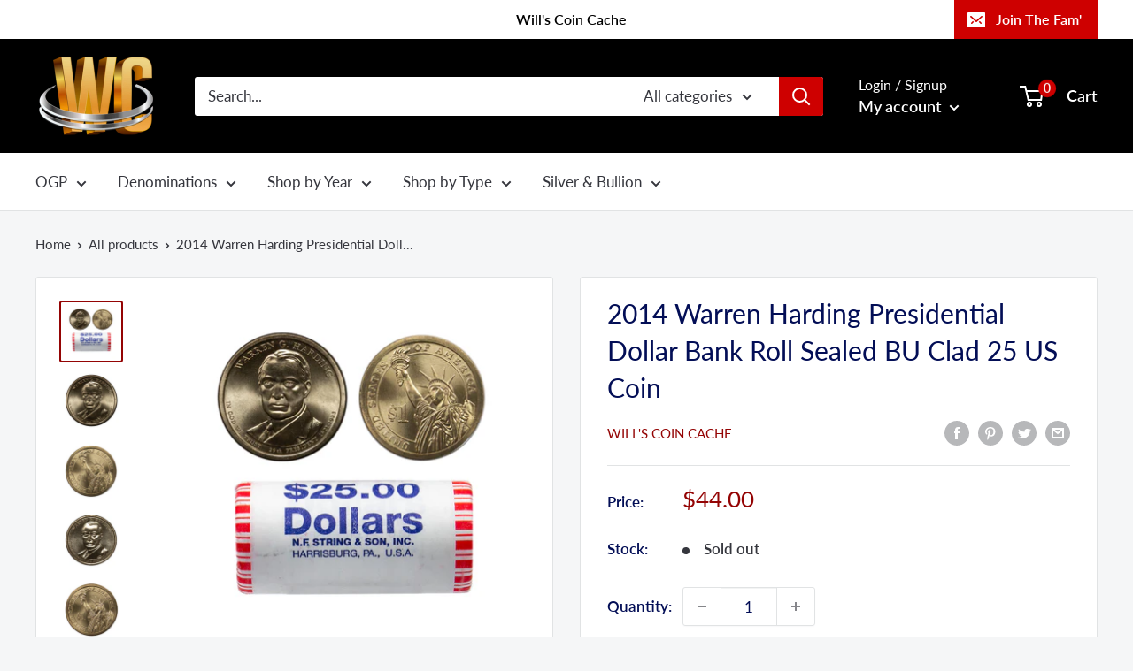

--- FILE ---
content_type: text/html; charset=utf-8
request_url: https://willscoincache.com/products/coins-roll-obw-bu-pres-2014-harding
body_size: 37042
content:
<!doctype html>

<html class="no-js" lang="en">
  <head>
    <meta charset="utf-8">
    <meta name="viewport" content="width=device-width, initial-scale=1.0, height=device-height, minimum-scale=1.0, maximum-scale=1.0">
    <meta name="theme-color" content="#940404"><title>2014 Warren Harding Presidential Dollar Bank Roll Sealed BU Clad 25 US
</title><meta name="description" content="Presidential BU Roll. Bank sealed!! The mint mark is on the edge of the coin so no way of confirming mint mark. May be from Denver or Philadelphia. Condition is similar to photos and will not be the exact Roll shown."><link rel="canonical" href="https://willscoincache.com/products/coins-roll-obw-bu-pres-2014-harding"><link rel="preload" as="style" href="//willscoincache.com/cdn/shop/t/3/assets/theme.css?v=29044896290352065291645262144">
    <link rel="preload" as="script" href="//willscoincache.com/cdn/shop/t/3/assets/theme.js?v=132219002375670937941645028710">
    <link rel="preconnect" href="https://cdn.shopify.com">
    <link rel="preconnect" href="https://fonts.shopifycdn.com">
    <link rel="dns-prefetch" href="https://productreviews.shopifycdn.com">
    <link rel="dns-prefetch" href="https://ajax.googleapis.com">
    <link rel="dns-prefetch" href="https://maps.googleapis.com">
    <link rel="dns-prefetch" href="https://maps.gstatic.com">

    <meta property="og:type" content="product">
  <meta property="og:title" content="2014 Warren Harding Presidential Dollar Bank Roll Sealed BU Clad 25 US Coin"><meta property="og:image" content="http://willscoincache.com/cdn/shop/products/2014_Harding_OBW-W1-a.jpg?v=1642536629">
    <meta property="og:image:secure_url" content="https://willscoincache.com/cdn/shop/products/2014_Harding_OBW-W1-a.jpg?v=1642536629">
    <meta property="og:image:width" content="3407">
    <meta property="og:image:height" content="3300"><meta property="product:price:amount" content="44.00">
  <meta property="product:price:currency" content="USD"><meta property="og:description" content="Presidential BU Roll. Bank sealed!! The mint mark is on the edge of the coin so no way of confirming mint mark. May be from Denver or Philadelphia. Condition is similar to photos and will not be the exact Roll shown."><meta property="og:url" content="https://willscoincache.com/products/coins-roll-obw-bu-pres-2014-harding">
<meta property="og:site_name" content="Will&#39;s Coin Cache"><meta name="twitter:card" content="summary"><meta name="twitter:title" content="2014 Warren Harding Presidential Dollar Bank Roll Sealed BU Clad 25 US Coin">
  <meta name="twitter:description" content="Presidential BU Roll.  Bank sealed!! The mint mark is on the edge of the coin so no way of confirming mint mark.  May be from Denver or Philadelphia.  Condition is similar to photos and will not be the exact Roll shown.">
  <meta name="twitter:image" content="https://willscoincache.com/cdn/shop/products/2014_Harding_OBW-W1-a_600x600_crop_center.jpg?v=1642536629">
    <link rel="preload" href="//willscoincache.com/cdn/fonts/lato/lato_n4.c3b93d431f0091c8be23185e15c9d1fee1e971c5.woff2" as="font" type="font/woff2" crossorigin><link rel="preload" href="//willscoincache.com/cdn/fonts/lato/lato_n4.c3b93d431f0091c8be23185e15c9d1fee1e971c5.woff2" as="font" type="font/woff2" crossorigin><style>
  @font-face {
  font-family: Lato;
  font-weight: 400;
  font-style: normal;
  font-display: swap;
  src: url("//willscoincache.com/cdn/fonts/lato/lato_n4.c3b93d431f0091c8be23185e15c9d1fee1e971c5.woff2") format("woff2"),
       url("//willscoincache.com/cdn/fonts/lato/lato_n4.d5c00c781efb195594fd2fd4ad04f7882949e327.woff") format("woff");
}

  @font-face {
  font-family: Lato;
  font-weight: 400;
  font-style: normal;
  font-display: swap;
  src: url("//willscoincache.com/cdn/fonts/lato/lato_n4.c3b93d431f0091c8be23185e15c9d1fee1e971c5.woff2") format("woff2"),
       url("//willscoincache.com/cdn/fonts/lato/lato_n4.d5c00c781efb195594fd2fd4ad04f7882949e327.woff") format("woff");
}

@font-face {
  font-family: Lato;
  font-weight: 600;
  font-style: normal;
  font-display: swap;
  src: url("//willscoincache.com/cdn/fonts/lato/lato_n6.38d0e3b23b74a60f769c51d1df73fac96c580d59.woff2") format("woff2"),
       url("//willscoincache.com/cdn/fonts/lato/lato_n6.3365366161bdcc36a3f97cfbb23954d8c4bf4079.woff") format("woff");
}

@font-face {
  font-family: Lato;
  font-weight: 400;
  font-style: italic;
  font-display: swap;
  src: url("//willscoincache.com/cdn/fonts/lato/lato_i4.09c847adc47c2fefc3368f2e241a3712168bc4b6.woff2") format("woff2"),
       url("//willscoincache.com/cdn/fonts/lato/lato_i4.3c7d9eb6c1b0a2bf62d892c3ee4582b016d0f30c.woff") format("woff");
}


  @font-face {
  font-family: Lato;
  font-weight: 700;
  font-style: normal;
  font-display: swap;
  src: url("//willscoincache.com/cdn/fonts/lato/lato_n7.900f219bc7337bc57a7a2151983f0a4a4d9d5dcf.woff2") format("woff2"),
       url("//willscoincache.com/cdn/fonts/lato/lato_n7.a55c60751adcc35be7c4f8a0313f9698598612ee.woff") format("woff");
}

  @font-face {
  font-family: Lato;
  font-weight: 400;
  font-style: italic;
  font-display: swap;
  src: url("//willscoincache.com/cdn/fonts/lato/lato_i4.09c847adc47c2fefc3368f2e241a3712168bc4b6.woff2") format("woff2"),
       url("//willscoincache.com/cdn/fonts/lato/lato_i4.3c7d9eb6c1b0a2bf62d892c3ee4582b016d0f30c.woff") format("woff");
}

  @font-face {
  font-family: Lato;
  font-weight: 700;
  font-style: italic;
  font-display: swap;
  src: url("//willscoincache.com/cdn/fonts/lato/lato_i7.16ba75868b37083a879b8dd9f2be44e067dfbf92.woff2") format("woff2"),
       url("//willscoincache.com/cdn/fonts/lato/lato_i7.4c07c2b3b7e64ab516aa2f2081d2bb0366b9dce8.woff") format("woff");
}


  :root {
    --default-text-font-size : 15px;
    --base-text-font-size    : 17px;
    --heading-font-family    : Lato, sans-serif;
    --heading-font-weight    : 400;
    --heading-font-style     : normal;
    --text-font-family       : Lato, sans-serif;
    --text-font-weight       : 400;
    --text-font-style        : normal;
    --text-font-bolder-weight: 600;
    --text-link-decoration   : underline;

    --text-color               : #35363d;
    --text-color-rgb           : 53, 54, 61;
    --heading-color            : #030e56;
    --border-color             : #e1e3e4;
    --border-color-rgb         : 225, 227, 228;
    --form-border-color        : #d4d6d8;
    --accent-color             : #940404;
    --accent-color-rgb         : 148, 4, 4;
    --link-color               : #030e56;
    --link-color-hover         : #00020c;
    --background               : #f5f6f7;
    --secondary-background     : #ffffff;
    --secondary-background-rgb : 255, 255, 255;
    --accent-background        : rgba(148, 4, 4, 0.08);

    --input-background: #ffffff;

    --error-color       : #ce0000;
    --error-background  : rgba(206, 0, 0, 0.07);
    --success-color     : #00aa00;
    --success-background: rgba(0, 170, 0, 0.11);

    --primary-button-background      : #ce0000;
    --primary-button-background-rgb  : 206, 0, 0;
    --primary-button-text-color      : #ffffff;
    --secondary-button-background    : #000000;
    --secondary-button-background-rgb: 0, 0, 0;
    --secondary-button-text-color    : #ffffff;

    --header-background      : #000000;
    --header-text-color      : #ffffff;
    --header-light-text-color: #ffffff;
    --header-border-color    : rgba(255, 255, 255, 0.3);
    --header-accent-color    : #ce0000;

    --footer-background-color:    #ffffff;
    --footer-heading-text-color:  #030e56;
    --footer-body-text-color:     #35363d;
    --footer-body-text-color-rgb: 53, 54, 61;
    --footer-accent-color:        #ce0000;
    --footer-accent-color-rgb:    206, 0, 0;
    --footer-border:              none;
    
    --flickity-arrow-color: #abb1b4;--product-on-sale-accent           : #ce0000;
    --product-on-sale-accent-rgb       : 206, 0, 0;
    --product-on-sale-color            : #ffffff;
    --product-in-stock-color           : #8a9297;
    --product-low-stock-color          : #cca013;
    --product-sold-out-color           : #8a9297;
    --product-custom-label-1-background: #008a00;
    --product-custom-label-1-color     : #ffffff;
    --product-custom-label-2-background: #00a500;
    --product-custom-label-2-color     : #ffffff;
    --product-review-star-color        : #ffbd00;

    --mobile-container-gutter : 20px;
    --desktop-container-gutter: 40px;

    /* Shopify related variables */
    --payment-terms-background-color: #f5f6f7;
  }
</style>

<script>
  // IE11 does not have support for CSS variables, so we have to polyfill them
  if (!(((window || {}).CSS || {}).supports && window.CSS.supports('(--a: 0)'))) {
    const script = document.createElement('script');
    script.type = 'text/javascript';
    script.src = 'https://cdn.jsdelivr.net/npm/css-vars-ponyfill@2';
    script.onload = function() {
      cssVars({});
    };

    document.getElementsByTagName('head')[0].appendChild(script);
  }
</script>


    <script>window.performance && window.performance.mark && window.performance.mark('shopify.content_for_header.start');</script><meta name="google-site-verification" content="IylUQOeRHP1XKnuYi3aWd5h66WGURW5OB-WlNRmwQ1Q">
<meta id="shopify-digital-wallet" name="shopify-digital-wallet" content="/25070141518/digital_wallets/dialog">
<meta name="shopify-checkout-api-token" content="eb4abfb18a3830ebfd0431a07e96cf0b">
<link rel="alternate" type="application/json+oembed" href="https://willscoincache.com/products/coins-roll-obw-bu-pres-2014-harding.oembed">
<script async="async" src="/checkouts/internal/preloads.js?locale=en-US"></script>
<link rel="preconnect" href="https://shop.app" crossorigin="anonymous">
<script async="async" src="https://shop.app/checkouts/internal/preloads.js?locale=en-US&shop_id=25070141518" crossorigin="anonymous"></script>
<script id="apple-pay-shop-capabilities" type="application/json">{"shopId":25070141518,"countryCode":"US","currencyCode":"USD","merchantCapabilities":["supports3DS"],"merchantId":"gid:\/\/shopify\/Shop\/25070141518","merchantName":"Will's Coin Cache","requiredBillingContactFields":["postalAddress","email"],"requiredShippingContactFields":["postalAddress","email"],"shippingType":"shipping","supportedNetworks":["visa","masterCard","amex","discover","elo","jcb"],"total":{"type":"pending","label":"Will's Coin Cache","amount":"1.00"},"shopifyPaymentsEnabled":true,"supportsSubscriptions":true}</script>
<script id="shopify-features" type="application/json">{"accessToken":"eb4abfb18a3830ebfd0431a07e96cf0b","betas":["rich-media-storefront-analytics"],"domain":"willscoincache.com","predictiveSearch":true,"shopId":25070141518,"locale":"en"}</script>
<script>var Shopify = Shopify || {};
Shopify.shop = "wills-coin-cache.myshopify.com";
Shopify.locale = "en";
Shopify.currency = {"active":"USD","rate":"1.0"};
Shopify.country = "US";
Shopify.theme = {"name":"Warehouse","id":128773882033,"schema_name":"Warehouse","schema_version":"2.6.6","theme_store_id":871,"role":"main"};
Shopify.theme.handle = "null";
Shopify.theme.style = {"id":null,"handle":null};
Shopify.cdnHost = "willscoincache.com/cdn";
Shopify.routes = Shopify.routes || {};
Shopify.routes.root = "/";</script>
<script type="module">!function(o){(o.Shopify=o.Shopify||{}).modules=!0}(window);</script>
<script>!function(o){function n(){var o=[];function n(){o.push(Array.prototype.slice.apply(arguments))}return n.q=o,n}var t=o.Shopify=o.Shopify||{};t.loadFeatures=n(),t.autoloadFeatures=n()}(window);</script>
<script>
  window.ShopifyPay = window.ShopifyPay || {};
  window.ShopifyPay.apiHost = "shop.app\/pay";
  window.ShopifyPay.redirectState = null;
</script>
<script id="shop-js-analytics" type="application/json">{"pageType":"product"}</script>
<script defer="defer" async type="module" src="//willscoincache.com/cdn/shopifycloud/shop-js/modules/v2/client.init-shop-cart-sync_BT-GjEfc.en.esm.js"></script>
<script defer="defer" async type="module" src="//willscoincache.com/cdn/shopifycloud/shop-js/modules/v2/chunk.common_D58fp_Oc.esm.js"></script>
<script defer="defer" async type="module" src="//willscoincache.com/cdn/shopifycloud/shop-js/modules/v2/chunk.modal_xMitdFEc.esm.js"></script>
<script type="module">
  await import("//willscoincache.com/cdn/shopifycloud/shop-js/modules/v2/client.init-shop-cart-sync_BT-GjEfc.en.esm.js");
await import("//willscoincache.com/cdn/shopifycloud/shop-js/modules/v2/chunk.common_D58fp_Oc.esm.js");
await import("//willscoincache.com/cdn/shopifycloud/shop-js/modules/v2/chunk.modal_xMitdFEc.esm.js");

  window.Shopify.SignInWithShop?.initShopCartSync?.({"fedCMEnabled":true,"windoidEnabled":true});

</script>
<script>
  window.Shopify = window.Shopify || {};
  if (!window.Shopify.featureAssets) window.Shopify.featureAssets = {};
  window.Shopify.featureAssets['shop-js'] = {"shop-cart-sync":["modules/v2/client.shop-cart-sync_DZOKe7Ll.en.esm.js","modules/v2/chunk.common_D58fp_Oc.esm.js","modules/v2/chunk.modal_xMitdFEc.esm.js"],"init-fed-cm":["modules/v2/client.init-fed-cm_B6oLuCjv.en.esm.js","modules/v2/chunk.common_D58fp_Oc.esm.js","modules/v2/chunk.modal_xMitdFEc.esm.js"],"shop-cash-offers":["modules/v2/client.shop-cash-offers_D2sdYoxE.en.esm.js","modules/v2/chunk.common_D58fp_Oc.esm.js","modules/v2/chunk.modal_xMitdFEc.esm.js"],"shop-login-button":["modules/v2/client.shop-login-button_QeVjl5Y3.en.esm.js","modules/v2/chunk.common_D58fp_Oc.esm.js","modules/v2/chunk.modal_xMitdFEc.esm.js"],"pay-button":["modules/v2/client.pay-button_DXTOsIq6.en.esm.js","modules/v2/chunk.common_D58fp_Oc.esm.js","modules/v2/chunk.modal_xMitdFEc.esm.js"],"shop-button":["modules/v2/client.shop-button_DQZHx9pm.en.esm.js","modules/v2/chunk.common_D58fp_Oc.esm.js","modules/v2/chunk.modal_xMitdFEc.esm.js"],"avatar":["modules/v2/client.avatar_BTnouDA3.en.esm.js"],"init-windoid":["modules/v2/client.init-windoid_CR1B-cfM.en.esm.js","modules/v2/chunk.common_D58fp_Oc.esm.js","modules/v2/chunk.modal_xMitdFEc.esm.js"],"init-shop-for-new-customer-accounts":["modules/v2/client.init-shop-for-new-customer-accounts_C_vY_xzh.en.esm.js","modules/v2/client.shop-login-button_QeVjl5Y3.en.esm.js","modules/v2/chunk.common_D58fp_Oc.esm.js","modules/v2/chunk.modal_xMitdFEc.esm.js"],"init-shop-email-lookup-coordinator":["modules/v2/client.init-shop-email-lookup-coordinator_BI7n9ZSv.en.esm.js","modules/v2/chunk.common_D58fp_Oc.esm.js","modules/v2/chunk.modal_xMitdFEc.esm.js"],"init-shop-cart-sync":["modules/v2/client.init-shop-cart-sync_BT-GjEfc.en.esm.js","modules/v2/chunk.common_D58fp_Oc.esm.js","modules/v2/chunk.modal_xMitdFEc.esm.js"],"shop-toast-manager":["modules/v2/client.shop-toast-manager_DiYdP3xc.en.esm.js","modules/v2/chunk.common_D58fp_Oc.esm.js","modules/v2/chunk.modal_xMitdFEc.esm.js"],"init-customer-accounts":["modules/v2/client.init-customer-accounts_D9ZNqS-Q.en.esm.js","modules/v2/client.shop-login-button_QeVjl5Y3.en.esm.js","modules/v2/chunk.common_D58fp_Oc.esm.js","modules/v2/chunk.modal_xMitdFEc.esm.js"],"init-customer-accounts-sign-up":["modules/v2/client.init-customer-accounts-sign-up_iGw4briv.en.esm.js","modules/v2/client.shop-login-button_QeVjl5Y3.en.esm.js","modules/v2/chunk.common_D58fp_Oc.esm.js","modules/v2/chunk.modal_xMitdFEc.esm.js"],"shop-follow-button":["modules/v2/client.shop-follow-button_CqMgW2wH.en.esm.js","modules/v2/chunk.common_D58fp_Oc.esm.js","modules/v2/chunk.modal_xMitdFEc.esm.js"],"checkout-modal":["modules/v2/client.checkout-modal_xHeaAweL.en.esm.js","modules/v2/chunk.common_D58fp_Oc.esm.js","modules/v2/chunk.modal_xMitdFEc.esm.js"],"shop-login":["modules/v2/client.shop-login_D91U-Q7h.en.esm.js","modules/v2/chunk.common_D58fp_Oc.esm.js","modules/v2/chunk.modal_xMitdFEc.esm.js"],"lead-capture":["modules/v2/client.lead-capture_BJmE1dJe.en.esm.js","modules/v2/chunk.common_D58fp_Oc.esm.js","modules/v2/chunk.modal_xMitdFEc.esm.js"],"payment-terms":["modules/v2/client.payment-terms_Ci9AEqFq.en.esm.js","modules/v2/chunk.common_D58fp_Oc.esm.js","modules/v2/chunk.modal_xMitdFEc.esm.js"]};
</script>
<script>(function() {
  var isLoaded = false;
  function asyncLoad() {
    if (isLoaded) return;
    isLoaded = true;
    var urls = ["https:\/\/cloudsearch-1f874.kxcdn.com\/shopify.js?srp=\/a\/search\u0026shop=wills-coin-cache.myshopify.com"];
    for (var i = 0; i < urls.length; i++) {
      var s = document.createElement('script');
      s.type = 'text/javascript';
      s.async = true;
      s.src = urls[i];
      var x = document.getElementsByTagName('script')[0];
      x.parentNode.insertBefore(s, x);
    }
  };
  if(window.attachEvent) {
    window.attachEvent('onload', asyncLoad);
  } else {
    window.addEventListener('load', asyncLoad, false);
  }
})();</script>
<script id="__st">var __st={"a":25070141518,"offset":-21600,"reqid":"0a00b9b3-e8cb-4122-9639-030dc3334569-1769397203","pageurl":"willscoincache.com\/products\/coins-roll-obw-bu-pres-2014-harding","u":"1e87b8eb2fca","p":"product","rtyp":"product","rid":7100653961393};</script>
<script>window.ShopifyPaypalV4VisibilityTracking = true;</script>
<script id="captcha-bootstrap">!function(){'use strict';const t='contact',e='account',n='new_comment',o=[[t,t],['blogs',n],['comments',n],[t,'customer']],c=[[e,'customer_login'],[e,'guest_login'],[e,'recover_customer_password'],[e,'create_customer']],r=t=>t.map((([t,e])=>`form[action*='/${t}']:not([data-nocaptcha='true']) input[name='form_type'][value='${e}']`)).join(','),a=t=>()=>t?[...document.querySelectorAll(t)].map((t=>t.form)):[];function s(){const t=[...o],e=r(t);return a(e)}const i='password',u='form_key',d=['recaptcha-v3-token','g-recaptcha-response','h-captcha-response',i],f=()=>{try{return window.sessionStorage}catch{return}},m='__shopify_v',_=t=>t.elements[u];function p(t,e,n=!1){try{const o=window.sessionStorage,c=JSON.parse(o.getItem(e)),{data:r}=function(t){const{data:e,action:n}=t;return t[m]||n?{data:e,action:n}:{data:t,action:n}}(c);for(const[e,n]of Object.entries(r))t.elements[e]&&(t.elements[e].value=n);n&&o.removeItem(e)}catch(o){console.error('form repopulation failed',{error:o})}}const l='form_type',E='cptcha';function T(t){t.dataset[E]=!0}const w=window,h=w.document,L='Shopify',v='ce_forms',y='captcha';let A=!1;((t,e)=>{const n=(g='f06e6c50-85a8-45c8-87d0-21a2b65856fe',I='https://cdn.shopify.com/shopifycloud/storefront-forms-hcaptcha/ce_storefront_forms_captcha_hcaptcha.v1.5.2.iife.js',D={infoText:'Protected by hCaptcha',privacyText:'Privacy',termsText:'Terms'},(t,e,n)=>{const o=w[L][v],c=o.bindForm;if(c)return c(t,g,e,D).then(n);var r;o.q.push([[t,g,e,D],n]),r=I,A||(h.body.append(Object.assign(h.createElement('script'),{id:'captcha-provider',async:!0,src:r})),A=!0)});var g,I,D;w[L]=w[L]||{},w[L][v]=w[L][v]||{},w[L][v].q=[],w[L][y]=w[L][y]||{},w[L][y].protect=function(t,e){n(t,void 0,e),T(t)},Object.freeze(w[L][y]),function(t,e,n,w,h,L){const[v,y,A,g]=function(t,e,n){const i=e?o:[],u=t?c:[],d=[...i,...u],f=r(d),m=r(i),_=r(d.filter((([t,e])=>n.includes(e))));return[a(f),a(m),a(_),s()]}(w,h,L),I=t=>{const e=t.target;return e instanceof HTMLFormElement?e:e&&e.form},D=t=>v().includes(t);t.addEventListener('submit',(t=>{const e=I(t);if(!e)return;const n=D(e)&&!e.dataset.hcaptchaBound&&!e.dataset.recaptchaBound,o=_(e),c=g().includes(e)&&(!o||!o.value);(n||c)&&t.preventDefault(),c&&!n&&(function(t){try{if(!f())return;!function(t){const e=f();if(!e)return;const n=_(t);if(!n)return;const o=n.value;o&&e.removeItem(o)}(t);const e=Array.from(Array(32),(()=>Math.random().toString(36)[2])).join('');!function(t,e){_(t)||t.append(Object.assign(document.createElement('input'),{type:'hidden',name:u})),t.elements[u].value=e}(t,e),function(t,e){const n=f();if(!n)return;const o=[...t.querySelectorAll(`input[type='${i}']`)].map((({name:t})=>t)),c=[...d,...o],r={};for(const[a,s]of new FormData(t).entries())c.includes(a)||(r[a]=s);n.setItem(e,JSON.stringify({[m]:1,action:t.action,data:r}))}(t,e)}catch(e){console.error('failed to persist form',e)}}(e),e.submit())}));const S=(t,e)=>{t&&!t.dataset[E]&&(n(t,e.some((e=>e===t))),T(t))};for(const o of['focusin','change'])t.addEventListener(o,(t=>{const e=I(t);D(e)&&S(e,y())}));const B=e.get('form_key'),M=e.get(l),P=B&&M;t.addEventListener('DOMContentLoaded',(()=>{const t=y();if(P)for(const e of t)e.elements[l].value===M&&p(e,B);[...new Set([...A(),...v().filter((t=>'true'===t.dataset.shopifyCaptcha))])].forEach((e=>S(e,t)))}))}(h,new URLSearchParams(w.location.search),n,t,e,['guest_login'])})(!0,!0)}();</script>
<script integrity="sha256-4kQ18oKyAcykRKYeNunJcIwy7WH5gtpwJnB7kiuLZ1E=" data-source-attribution="shopify.loadfeatures" defer="defer" src="//willscoincache.com/cdn/shopifycloud/storefront/assets/storefront/load_feature-a0a9edcb.js" crossorigin="anonymous"></script>
<script crossorigin="anonymous" defer="defer" src="//willscoincache.com/cdn/shopifycloud/storefront/assets/shopify_pay/storefront-65b4c6d7.js?v=20250812"></script>
<script data-source-attribution="shopify.dynamic_checkout.dynamic.init">var Shopify=Shopify||{};Shopify.PaymentButton=Shopify.PaymentButton||{isStorefrontPortableWallets:!0,init:function(){window.Shopify.PaymentButton.init=function(){};var t=document.createElement("script");t.src="https://willscoincache.com/cdn/shopifycloud/portable-wallets/latest/portable-wallets.en.js",t.type="module",document.head.appendChild(t)}};
</script>
<script data-source-attribution="shopify.dynamic_checkout.buyer_consent">
  function portableWalletsHideBuyerConsent(e){var t=document.getElementById("shopify-buyer-consent"),n=document.getElementById("shopify-subscription-policy-button");t&&n&&(t.classList.add("hidden"),t.setAttribute("aria-hidden","true"),n.removeEventListener("click",e))}function portableWalletsShowBuyerConsent(e){var t=document.getElementById("shopify-buyer-consent"),n=document.getElementById("shopify-subscription-policy-button");t&&n&&(t.classList.remove("hidden"),t.removeAttribute("aria-hidden"),n.addEventListener("click",e))}window.Shopify?.PaymentButton&&(window.Shopify.PaymentButton.hideBuyerConsent=portableWalletsHideBuyerConsent,window.Shopify.PaymentButton.showBuyerConsent=portableWalletsShowBuyerConsent);
</script>
<script>
  function portableWalletsCleanup(e){e&&e.src&&console.error("Failed to load portable wallets script "+e.src);var t=document.querySelectorAll("shopify-accelerated-checkout .shopify-payment-button__skeleton, shopify-accelerated-checkout-cart .wallet-cart-button__skeleton"),e=document.getElementById("shopify-buyer-consent");for(let e=0;e<t.length;e++)t[e].remove();e&&e.remove()}function portableWalletsNotLoadedAsModule(e){e instanceof ErrorEvent&&"string"==typeof e.message&&e.message.includes("import.meta")&&"string"==typeof e.filename&&e.filename.includes("portable-wallets")&&(window.removeEventListener("error",portableWalletsNotLoadedAsModule),window.Shopify.PaymentButton.failedToLoad=e,"loading"===document.readyState?document.addEventListener("DOMContentLoaded",window.Shopify.PaymentButton.init):window.Shopify.PaymentButton.init())}window.addEventListener("error",portableWalletsNotLoadedAsModule);
</script>

<script type="module" src="https://willscoincache.com/cdn/shopifycloud/portable-wallets/latest/portable-wallets.en.js" onError="portableWalletsCleanup(this)" crossorigin="anonymous"></script>
<script nomodule>
  document.addEventListener("DOMContentLoaded", portableWalletsCleanup);
</script>

<link id="shopify-accelerated-checkout-styles" rel="stylesheet" media="screen" href="https://willscoincache.com/cdn/shopifycloud/portable-wallets/latest/accelerated-checkout-backwards-compat.css" crossorigin="anonymous">
<style id="shopify-accelerated-checkout-cart">
        #shopify-buyer-consent {
  margin-top: 1em;
  display: inline-block;
  width: 100%;
}

#shopify-buyer-consent.hidden {
  display: none;
}

#shopify-subscription-policy-button {
  background: none;
  border: none;
  padding: 0;
  text-decoration: underline;
  font-size: inherit;
  cursor: pointer;
}

#shopify-subscription-policy-button::before {
  box-shadow: none;
}

      </style>

<script>window.performance && window.performance.mark && window.performance.mark('shopify.content_for_header.end');</script>

    <link rel="stylesheet" href="//willscoincache.com/cdn/shop/t/3/assets/theme.css?v=29044896290352065291645262144">

    
  <script type="application/ld+json">
  {
    "@context": "http://schema.org",
    "@type": "Product",
    "offers": [{
          "@type": "Offer",
          "name": "Default Title",
          "availability":"https://schema.org/OutOfStock",
          "price": 44.0,
          "priceCurrency": "USD",
          "priceValidUntil": "2026-02-04","sku": "coins-roll-obw-bu-pres-2014-harding","url": "/products/coins-roll-obw-bu-pres-2014-harding?variant=41311002263729"
        }
],
    "brand": {
      "name": "Will's Coin Cache"
    },
    "name": "2014 Warren Harding Presidential Dollar Bank Roll Sealed BU Clad 25 US Coin",
    "description": "Presidential BU Roll.  Bank sealed!! The mint mark is on the edge of the coin so no way of confirming mint mark.  May be from Denver or Philadelphia.  Condition is similar to photos and will not be the exact Roll shown.",
    "category": "Roll",
    "url": "/products/coins-roll-obw-bu-pres-2014-harding",
    "sku": "coins-roll-obw-bu-pres-2014-harding",
    "image": {
      "@type": "ImageObject",
      "url": "https://willscoincache.com/cdn/shop/products/2014_Harding_OBW-W1-a_1024x.jpg?v=1642536629",
      "image": "https://willscoincache.com/cdn/shop/products/2014_Harding_OBW-W1-a_1024x.jpg?v=1642536629",
      "name": "2014 Warren Harding Presidential Dollar Bank Roll Sealed BU Clad 25 US Coin",
      "width": "1024",
      "height": "1024"
    }
  }
  </script>



  <script type="application/ld+json">
  {
    "@context": "http://schema.org",
    "@type": "BreadcrumbList",
  "itemListElement": [{
      "@type": "ListItem",
      "position": 1,
      "name": "Home",
      "item": "https://willscoincache.com"
    },{
          "@type": "ListItem",
          "position": 2,
          "name": "2014 Warren Harding Presidential Dollar Bank Roll Sealed BU Clad 25 US Coin",
          "item": "https://willscoincache.com/products/coins-roll-obw-bu-pres-2014-harding"
        }]
  }
  </script>


    <script>
      // This allows to expose several variables to the global scope, to be used in scripts
      window.theme = {
        pageType: "product",
        cartCount: 0,
        moneyFormat: "${{amount}}",
        moneyWithCurrencyFormat: "${{amount}} USD",
        currencyCodeEnabled: false,
        showDiscount: true,
        discountMode: "saving",
        searchMode: "product",
        searchUnavailableProducts: "last",
        cartType: "drawer"
      };

      window.routes = {
        rootUrl: "\/",
        rootUrlWithoutSlash: '',
        cartUrl: "\/cart",
        cartAddUrl: "\/cart\/add",
        cartChangeUrl: "\/cart\/change",
        searchUrl: "\/search",
        productRecommendationsUrl: "\/recommendations\/products"
      };

      window.languages = {
        productRegularPrice: "Regular price",
        productSalePrice: "Sale price",
        collectionOnSaleLabel: "Save {{savings}}",
        productFormUnavailable: "Unavailable",
        productFormAddToCart: "Add to cart",
        productFormSoldOut: "Sold out",
        productAdded: "Product has been added to your cart",
        productAddedShort: "Added!",
        shippingEstimatorNoResults: "No shipping could be found for your address.",
        shippingEstimatorOneResult: "There is one shipping rate for your address:",
        shippingEstimatorMultipleResults: "There are {{count}} shipping rates for your address:",
        shippingEstimatorErrors: "There are some errors:"
      };

      window.lazySizesConfig = {
        loadHidden: false,
        hFac: 0.8,
        expFactor: 3,
        customMedia: {
          '--phone': '(max-width: 640px)',
          '--tablet': '(min-width: 641px) and (max-width: 1023px)',
          '--lap': '(min-width: 1024px)'
        }
      };

      document.documentElement.className = document.documentElement.className.replace('no-js', 'js');
    </script><script src="//willscoincache.com/cdn/shop/t/3/assets/theme.js?v=132219002375670937941645028710" defer></script>
    <script src="//willscoincache.com/cdn/shop/t/3/assets/custom.js?v=102476495355921946141643672208" defer></script><script>
        (function () {
          window.onpageshow = function() {
            // We force re-freshing the cart content onpageshow, as most browsers will serve a cache copy when hitting the
            // back button, which cause staled data
            document.documentElement.dispatchEvent(new CustomEvent('cart:refresh', {
              bubbles: true,
              detail: {scrollToTop: false}
            }));
          };
        })();
      </script><link href="https://monorail-edge.shopifysvc.com" rel="dns-prefetch">
<script>(function(){if ("sendBeacon" in navigator && "performance" in window) {try {var session_token_from_headers = performance.getEntriesByType('navigation')[0].serverTiming.find(x => x.name == '_s').description;} catch {var session_token_from_headers = undefined;}var session_cookie_matches = document.cookie.match(/_shopify_s=([^;]*)/);var session_token_from_cookie = session_cookie_matches && session_cookie_matches.length === 2 ? session_cookie_matches[1] : "";var session_token = session_token_from_headers || session_token_from_cookie || "";function handle_abandonment_event(e) {var entries = performance.getEntries().filter(function(entry) {return /monorail-edge.shopifysvc.com/.test(entry.name);});if (!window.abandonment_tracked && entries.length === 0) {window.abandonment_tracked = true;var currentMs = Date.now();var navigation_start = performance.timing.navigationStart;var payload = {shop_id: 25070141518,url: window.location.href,navigation_start,duration: currentMs - navigation_start,session_token,page_type: "product"};window.navigator.sendBeacon("https://monorail-edge.shopifysvc.com/v1/produce", JSON.stringify({schema_id: "online_store_buyer_site_abandonment/1.1",payload: payload,metadata: {event_created_at_ms: currentMs,event_sent_at_ms: currentMs}}));}}window.addEventListener('pagehide', handle_abandonment_event);}}());</script>
<script id="web-pixels-manager-setup">(function e(e,d,r,n,o){if(void 0===o&&(o={}),!Boolean(null===(a=null===(i=window.Shopify)||void 0===i?void 0:i.analytics)||void 0===a?void 0:a.replayQueue)){var i,a;window.Shopify=window.Shopify||{};var t=window.Shopify;t.analytics=t.analytics||{};var s=t.analytics;s.replayQueue=[],s.publish=function(e,d,r){return s.replayQueue.push([e,d,r]),!0};try{self.performance.mark("wpm:start")}catch(e){}var l=function(){var e={modern:/Edge?\/(1{2}[4-9]|1[2-9]\d|[2-9]\d{2}|\d{4,})\.\d+(\.\d+|)|Firefox\/(1{2}[4-9]|1[2-9]\d|[2-9]\d{2}|\d{4,})\.\d+(\.\d+|)|Chrom(ium|e)\/(9{2}|\d{3,})\.\d+(\.\d+|)|(Maci|X1{2}).+ Version\/(15\.\d+|(1[6-9]|[2-9]\d|\d{3,})\.\d+)([,.]\d+|)( \(\w+\)|)( Mobile\/\w+|) Safari\/|Chrome.+OPR\/(9{2}|\d{3,})\.\d+\.\d+|(CPU[ +]OS|iPhone[ +]OS|CPU[ +]iPhone|CPU IPhone OS|CPU iPad OS)[ +]+(15[._]\d+|(1[6-9]|[2-9]\d|\d{3,})[._]\d+)([._]\d+|)|Android:?[ /-](13[3-9]|1[4-9]\d|[2-9]\d{2}|\d{4,})(\.\d+|)(\.\d+|)|Android.+Firefox\/(13[5-9]|1[4-9]\d|[2-9]\d{2}|\d{4,})\.\d+(\.\d+|)|Android.+Chrom(ium|e)\/(13[3-9]|1[4-9]\d|[2-9]\d{2}|\d{4,})\.\d+(\.\d+|)|SamsungBrowser\/([2-9]\d|\d{3,})\.\d+/,legacy:/Edge?\/(1[6-9]|[2-9]\d|\d{3,})\.\d+(\.\d+|)|Firefox\/(5[4-9]|[6-9]\d|\d{3,})\.\d+(\.\d+|)|Chrom(ium|e)\/(5[1-9]|[6-9]\d|\d{3,})\.\d+(\.\d+|)([\d.]+$|.*Safari\/(?![\d.]+ Edge\/[\d.]+$))|(Maci|X1{2}).+ Version\/(10\.\d+|(1[1-9]|[2-9]\d|\d{3,})\.\d+)([,.]\d+|)( \(\w+\)|)( Mobile\/\w+|) Safari\/|Chrome.+OPR\/(3[89]|[4-9]\d|\d{3,})\.\d+\.\d+|(CPU[ +]OS|iPhone[ +]OS|CPU[ +]iPhone|CPU IPhone OS|CPU iPad OS)[ +]+(10[._]\d+|(1[1-9]|[2-9]\d|\d{3,})[._]\d+)([._]\d+|)|Android:?[ /-](13[3-9]|1[4-9]\d|[2-9]\d{2}|\d{4,})(\.\d+|)(\.\d+|)|Mobile Safari.+OPR\/([89]\d|\d{3,})\.\d+\.\d+|Android.+Firefox\/(13[5-9]|1[4-9]\d|[2-9]\d{2}|\d{4,})\.\d+(\.\d+|)|Android.+Chrom(ium|e)\/(13[3-9]|1[4-9]\d|[2-9]\d{2}|\d{4,})\.\d+(\.\d+|)|Android.+(UC? ?Browser|UCWEB|U3)[ /]?(15\.([5-9]|\d{2,})|(1[6-9]|[2-9]\d|\d{3,})\.\d+)\.\d+|SamsungBrowser\/(5\.\d+|([6-9]|\d{2,})\.\d+)|Android.+MQ{2}Browser\/(14(\.(9|\d{2,})|)|(1[5-9]|[2-9]\d|\d{3,})(\.\d+|))(\.\d+|)|K[Aa][Ii]OS\/(3\.\d+|([4-9]|\d{2,})\.\d+)(\.\d+|)/},d=e.modern,r=e.legacy,n=navigator.userAgent;return n.match(d)?"modern":n.match(r)?"legacy":"unknown"}(),u="modern"===l?"modern":"legacy",c=(null!=n?n:{modern:"",legacy:""})[u],f=function(e){return[e.baseUrl,"/wpm","/b",e.hashVersion,"modern"===e.buildTarget?"m":"l",".js"].join("")}({baseUrl:d,hashVersion:r,buildTarget:u}),m=function(e){var d=e.version,r=e.bundleTarget,n=e.surface,o=e.pageUrl,i=e.monorailEndpoint;return{emit:function(e){var a=e.status,t=e.errorMsg,s=(new Date).getTime(),l=JSON.stringify({metadata:{event_sent_at_ms:s},events:[{schema_id:"web_pixels_manager_load/3.1",payload:{version:d,bundle_target:r,page_url:o,status:a,surface:n,error_msg:t},metadata:{event_created_at_ms:s}}]});if(!i)return console&&console.warn&&console.warn("[Web Pixels Manager] No Monorail endpoint provided, skipping logging."),!1;try{return self.navigator.sendBeacon.bind(self.navigator)(i,l)}catch(e){}var u=new XMLHttpRequest;try{return u.open("POST",i,!0),u.setRequestHeader("Content-Type","text/plain"),u.send(l),!0}catch(e){return console&&console.warn&&console.warn("[Web Pixels Manager] Got an unhandled error while logging to Monorail."),!1}}}}({version:r,bundleTarget:l,surface:e.surface,pageUrl:self.location.href,monorailEndpoint:e.monorailEndpoint});try{o.browserTarget=l,function(e){var d=e.src,r=e.async,n=void 0===r||r,o=e.onload,i=e.onerror,a=e.sri,t=e.scriptDataAttributes,s=void 0===t?{}:t,l=document.createElement("script"),u=document.querySelector("head"),c=document.querySelector("body");if(l.async=n,l.src=d,a&&(l.integrity=a,l.crossOrigin="anonymous"),s)for(var f in s)if(Object.prototype.hasOwnProperty.call(s,f))try{l.dataset[f]=s[f]}catch(e){}if(o&&l.addEventListener("load",o),i&&l.addEventListener("error",i),u)u.appendChild(l);else{if(!c)throw new Error("Did not find a head or body element to append the script");c.appendChild(l)}}({src:f,async:!0,onload:function(){if(!function(){var e,d;return Boolean(null===(d=null===(e=window.Shopify)||void 0===e?void 0:e.analytics)||void 0===d?void 0:d.initialized)}()){var d=window.webPixelsManager.init(e)||void 0;if(d){var r=window.Shopify.analytics;r.replayQueue.forEach((function(e){var r=e[0],n=e[1],o=e[2];d.publishCustomEvent(r,n,o)})),r.replayQueue=[],r.publish=d.publishCustomEvent,r.visitor=d.visitor,r.initialized=!0}}},onerror:function(){return m.emit({status:"failed",errorMsg:"".concat(f," has failed to load")})},sri:function(e){var d=/^sha384-[A-Za-z0-9+/=]+$/;return"string"==typeof e&&d.test(e)}(c)?c:"",scriptDataAttributes:o}),m.emit({status:"loading"})}catch(e){m.emit({status:"failed",errorMsg:(null==e?void 0:e.message)||"Unknown error"})}}})({shopId: 25070141518,storefrontBaseUrl: "https://willscoincache.com",extensionsBaseUrl: "https://extensions.shopifycdn.com/cdn/shopifycloud/web-pixels-manager",monorailEndpoint: "https://monorail-edge.shopifysvc.com/unstable/produce_batch",surface: "storefront-renderer",enabledBetaFlags: ["2dca8a86"],webPixelsConfigList: [{"id":"599195825","configuration":"{\"config\":\"{\\\"pixel_id\\\":\\\"AW-1020431489\\\",\\\"target_country\\\":\\\"US\\\",\\\"gtag_events\\\":[{\\\"type\\\":\\\"page_view\\\",\\\"action_label\\\":\\\"AW-1020431489\\\/z77rCJmq7ekCEIGZyuYD\\\"},{\\\"type\\\":\\\"purchase\\\",\\\"action_label\\\":\\\"AW-1020431489\\\/SEeMCJyq7ekCEIGZyuYD\\\"},{\\\"type\\\":\\\"view_item\\\",\\\"action_label\\\":\\\"AW-1020431489\\\/d-SvCJ-q7ekCEIGZyuYD\\\"},{\\\"type\\\":\\\"add_to_cart\\\",\\\"action_label\\\":\\\"AW-1020431489\\\/pgH1COSt7ekCEIGZyuYD\\\"},{\\\"type\\\":\\\"begin_checkout\\\",\\\"action_label\\\":\\\"AW-1020431489\\\/AJI-COet7ekCEIGZyuYD\\\"},{\\\"type\\\":\\\"search\\\",\\\"action_label\\\":\\\"AW-1020431489\\\/PCYjCOqt7ekCEIGZyuYD\\\"},{\\\"type\\\":\\\"add_payment_info\\\",\\\"action_label\\\":\\\"AW-1020431489\\\/v93ECO2t7ekCEIGZyuYD\\\"}],\\\"enable_monitoring_mode\\\":false}\"}","eventPayloadVersion":"v1","runtimeContext":"OPEN","scriptVersion":"b2a88bafab3e21179ed38636efcd8a93","type":"APP","apiClientId":1780363,"privacyPurposes":[],"dataSharingAdjustments":{"protectedCustomerApprovalScopes":["read_customer_address","read_customer_email","read_customer_name","read_customer_personal_data","read_customer_phone"]}},{"id":"56721585","eventPayloadVersion":"v1","runtimeContext":"LAX","scriptVersion":"1","type":"CUSTOM","privacyPurposes":["MARKETING"],"name":"Meta pixel (migrated)"},{"id":"shopify-app-pixel","configuration":"{}","eventPayloadVersion":"v1","runtimeContext":"STRICT","scriptVersion":"0450","apiClientId":"shopify-pixel","type":"APP","privacyPurposes":["ANALYTICS","MARKETING"]},{"id":"shopify-custom-pixel","eventPayloadVersion":"v1","runtimeContext":"LAX","scriptVersion":"0450","apiClientId":"shopify-pixel","type":"CUSTOM","privacyPurposes":["ANALYTICS","MARKETING"]}],isMerchantRequest: false,initData: {"shop":{"name":"Will's Coin Cache","paymentSettings":{"currencyCode":"USD"},"myshopifyDomain":"wills-coin-cache.myshopify.com","countryCode":"US","storefrontUrl":"https:\/\/willscoincache.com"},"customer":null,"cart":null,"checkout":null,"productVariants":[{"price":{"amount":44.0,"currencyCode":"USD"},"product":{"title":"2014 Warren Harding Presidential Dollar Bank Roll Sealed BU Clad 25 US Coin","vendor":"Will's Coin Cache","id":"7100653961393","untranslatedTitle":"2014 Warren Harding Presidential Dollar Bank Roll Sealed BU Clad 25 US Coin","url":"\/products\/coins-roll-obw-bu-pres-2014-harding","type":"Roll"},"id":"41311002263729","image":{"src":"\/\/willscoincache.com\/cdn\/shop\/products\/2014_Harding_OBW-W1-a.jpg?v=1642536629"},"sku":"coins-roll-obw-bu-pres-2014-harding","title":"Default Title","untranslatedTitle":"Default Title"}],"purchasingCompany":null},},"https://willscoincache.com/cdn","fcfee988w5aeb613cpc8e4bc33m6693e112",{"modern":"","legacy":""},{"shopId":"25070141518","storefrontBaseUrl":"https:\/\/willscoincache.com","extensionBaseUrl":"https:\/\/extensions.shopifycdn.com\/cdn\/shopifycloud\/web-pixels-manager","surface":"storefront-renderer","enabledBetaFlags":"[\"2dca8a86\"]","isMerchantRequest":"false","hashVersion":"fcfee988w5aeb613cpc8e4bc33m6693e112","publish":"custom","events":"[[\"page_viewed\",{}],[\"product_viewed\",{\"productVariant\":{\"price\":{\"amount\":44.0,\"currencyCode\":\"USD\"},\"product\":{\"title\":\"2014 Warren Harding Presidential Dollar Bank Roll Sealed BU Clad 25 US Coin\",\"vendor\":\"Will's Coin Cache\",\"id\":\"7100653961393\",\"untranslatedTitle\":\"2014 Warren Harding Presidential Dollar Bank Roll Sealed BU Clad 25 US Coin\",\"url\":\"\/products\/coins-roll-obw-bu-pres-2014-harding\",\"type\":\"Roll\"},\"id\":\"41311002263729\",\"image\":{\"src\":\"\/\/willscoincache.com\/cdn\/shop\/products\/2014_Harding_OBW-W1-a.jpg?v=1642536629\"},\"sku\":\"coins-roll-obw-bu-pres-2014-harding\",\"title\":\"Default Title\",\"untranslatedTitle\":\"Default Title\"}}]]"});</script><script>
  window.ShopifyAnalytics = window.ShopifyAnalytics || {};
  window.ShopifyAnalytics.meta = window.ShopifyAnalytics.meta || {};
  window.ShopifyAnalytics.meta.currency = 'USD';
  var meta = {"product":{"id":7100653961393,"gid":"gid:\/\/shopify\/Product\/7100653961393","vendor":"Will's Coin Cache","type":"Roll","handle":"coins-roll-obw-bu-pres-2014-harding","variants":[{"id":41311002263729,"price":4400,"name":"2014 Warren Harding Presidential Dollar Bank Roll Sealed BU Clad 25 US Coin","public_title":null,"sku":"coins-roll-obw-bu-pres-2014-harding"}],"remote":false},"page":{"pageType":"product","resourceType":"product","resourceId":7100653961393,"requestId":"0a00b9b3-e8cb-4122-9639-030dc3334569-1769397203"}};
  for (var attr in meta) {
    window.ShopifyAnalytics.meta[attr] = meta[attr];
  }
</script>
<script class="analytics">
  (function () {
    var customDocumentWrite = function(content) {
      var jquery = null;

      if (window.jQuery) {
        jquery = window.jQuery;
      } else if (window.Checkout && window.Checkout.$) {
        jquery = window.Checkout.$;
      }

      if (jquery) {
        jquery('body').append(content);
      }
    };

    var hasLoggedConversion = function(token) {
      if (token) {
        return document.cookie.indexOf('loggedConversion=' + token) !== -1;
      }
      return false;
    }

    var setCookieIfConversion = function(token) {
      if (token) {
        var twoMonthsFromNow = new Date(Date.now());
        twoMonthsFromNow.setMonth(twoMonthsFromNow.getMonth() + 2);

        document.cookie = 'loggedConversion=' + token + '; expires=' + twoMonthsFromNow;
      }
    }

    var trekkie = window.ShopifyAnalytics.lib = window.trekkie = window.trekkie || [];
    if (trekkie.integrations) {
      return;
    }
    trekkie.methods = [
      'identify',
      'page',
      'ready',
      'track',
      'trackForm',
      'trackLink'
    ];
    trekkie.factory = function(method) {
      return function() {
        var args = Array.prototype.slice.call(arguments);
        args.unshift(method);
        trekkie.push(args);
        return trekkie;
      };
    };
    for (var i = 0; i < trekkie.methods.length; i++) {
      var key = trekkie.methods[i];
      trekkie[key] = trekkie.factory(key);
    }
    trekkie.load = function(config) {
      trekkie.config = config || {};
      trekkie.config.initialDocumentCookie = document.cookie;
      var first = document.getElementsByTagName('script')[0];
      var script = document.createElement('script');
      script.type = 'text/javascript';
      script.onerror = function(e) {
        var scriptFallback = document.createElement('script');
        scriptFallback.type = 'text/javascript';
        scriptFallback.onerror = function(error) {
                var Monorail = {
      produce: function produce(monorailDomain, schemaId, payload) {
        var currentMs = new Date().getTime();
        var event = {
          schema_id: schemaId,
          payload: payload,
          metadata: {
            event_created_at_ms: currentMs,
            event_sent_at_ms: currentMs
          }
        };
        return Monorail.sendRequest("https://" + monorailDomain + "/v1/produce", JSON.stringify(event));
      },
      sendRequest: function sendRequest(endpointUrl, payload) {
        // Try the sendBeacon API
        if (window && window.navigator && typeof window.navigator.sendBeacon === 'function' && typeof window.Blob === 'function' && !Monorail.isIos12()) {
          var blobData = new window.Blob([payload], {
            type: 'text/plain'
          });

          if (window.navigator.sendBeacon(endpointUrl, blobData)) {
            return true;
          } // sendBeacon was not successful

        } // XHR beacon

        var xhr = new XMLHttpRequest();

        try {
          xhr.open('POST', endpointUrl);
          xhr.setRequestHeader('Content-Type', 'text/plain');
          xhr.send(payload);
        } catch (e) {
          console.log(e);
        }

        return false;
      },
      isIos12: function isIos12() {
        return window.navigator.userAgent.lastIndexOf('iPhone; CPU iPhone OS 12_') !== -1 || window.navigator.userAgent.lastIndexOf('iPad; CPU OS 12_') !== -1;
      }
    };
    Monorail.produce('monorail-edge.shopifysvc.com',
      'trekkie_storefront_load_errors/1.1',
      {shop_id: 25070141518,
      theme_id: 128773882033,
      app_name: "storefront",
      context_url: window.location.href,
      source_url: "//willscoincache.com/cdn/s/trekkie.storefront.8d95595f799fbf7e1d32231b9a28fd43b70c67d3.min.js"});

        };
        scriptFallback.async = true;
        scriptFallback.src = '//willscoincache.com/cdn/s/trekkie.storefront.8d95595f799fbf7e1d32231b9a28fd43b70c67d3.min.js';
        first.parentNode.insertBefore(scriptFallback, first);
      };
      script.async = true;
      script.src = '//willscoincache.com/cdn/s/trekkie.storefront.8d95595f799fbf7e1d32231b9a28fd43b70c67d3.min.js';
      first.parentNode.insertBefore(script, first);
    };
    trekkie.load(
      {"Trekkie":{"appName":"storefront","development":false,"defaultAttributes":{"shopId":25070141518,"isMerchantRequest":null,"themeId":128773882033,"themeCityHash":"9928088339204967167","contentLanguage":"en","currency":"USD","eventMetadataId":"0a7340b3-1ed2-46cc-8869-5f36da5872f3"},"isServerSideCookieWritingEnabled":true,"monorailRegion":"shop_domain","enabledBetaFlags":["65f19447"]},"Session Attribution":{},"S2S":{"facebookCapiEnabled":false,"source":"trekkie-storefront-renderer","apiClientId":580111}}
    );

    var loaded = false;
    trekkie.ready(function() {
      if (loaded) return;
      loaded = true;

      window.ShopifyAnalytics.lib = window.trekkie;

      var originalDocumentWrite = document.write;
      document.write = customDocumentWrite;
      try { window.ShopifyAnalytics.merchantGoogleAnalytics.call(this); } catch(error) {};
      document.write = originalDocumentWrite;

      window.ShopifyAnalytics.lib.page(null,{"pageType":"product","resourceType":"product","resourceId":7100653961393,"requestId":"0a00b9b3-e8cb-4122-9639-030dc3334569-1769397203","shopifyEmitted":true});

      var match = window.location.pathname.match(/checkouts\/(.+)\/(thank_you|post_purchase)/)
      var token = match? match[1]: undefined;
      if (!hasLoggedConversion(token)) {
        setCookieIfConversion(token);
        window.ShopifyAnalytics.lib.track("Viewed Product",{"currency":"USD","variantId":41311002263729,"productId":7100653961393,"productGid":"gid:\/\/shopify\/Product\/7100653961393","name":"2014 Warren Harding Presidential Dollar Bank Roll Sealed BU Clad 25 US Coin","price":"44.00","sku":"coins-roll-obw-bu-pres-2014-harding","brand":"Will's Coin Cache","variant":null,"category":"Roll","nonInteraction":true,"remote":false},undefined,undefined,{"shopifyEmitted":true});
      window.ShopifyAnalytics.lib.track("monorail:\/\/trekkie_storefront_viewed_product\/1.1",{"currency":"USD","variantId":41311002263729,"productId":7100653961393,"productGid":"gid:\/\/shopify\/Product\/7100653961393","name":"2014 Warren Harding Presidential Dollar Bank Roll Sealed BU Clad 25 US Coin","price":"44.00","sku":"coins-roll-obw-bu-pres-2014-harding","brand":"Will's Coin Cache","variant":null,"category":"Roll","nonInteraction":true,"remote":false,"referer":"https:\/\/willscoincache.com\/products\/coins-roll-obw-bu-pres-2014-harding"});
      }
    });


        var eventsListenerScript = document.createElement('script');
        eventsListenerScript.async = true;
        eventsListenerScript.src = "//willscoincache.com/cdn/shopifycloud/storefront/assets/shop_events_listener-3da45d37.js";
        document.getElementsByTagName('head')[0].appendChild(eventsListenerScript);

})();</script>
<script
  defer
  src="https://willscoincache.com/cdn/shopifycloud/perf-kit/shopify-perf-kit-3.0.4.min.js"
  data-application="storefront-renderer"
  data-shop-id="25070141518"
  data-render-region="gcp-us-east1"
  data-page-type="product"
  data-theme-instance-id="128773882033"
  data-theme-name="Warehouse"
  data-theme-version="2.6.6"
  data-monorail-region="shop_domain"
  data-resource-timing-sampling-rate="10"
  data-shs="true"
  data-shs-beacon="true"
  data-shs-export-with-fetch="true"
  data-shs-logs-sample-rate="1"
  data-shs-beacon-endpoint="https://willscoincache.com/api/collect"
></script>
</head>

  <body class="warehouse--v1 features--animate-zoom template-product " data-instant-intensity="viewport"><svg class="visually-hidden">
      <linearGradient id="rating-star-gradient-half">
        <stop offset="50%" stop-color="var(--product-review-star-color)" />
        <stop offset="50%" stop-color="rgba(var(--text-color-rgb), .4)" stop-opacity="0.4" />
      </linearGradient>
    </svg>

    <a href="#main" class="visually-hidden skip-to-content">Skip to content</a>
    <span class="loading-bar"></span>

    <div id="shopify-section-announcement-bar" class="shopify-section"><section data-section-id="announcement-bar" data-section-type="announcement-bar" data-section-settings='{
    "showNewsletter": true
  }'><div id="announcement-bar-newsletter" class="announcement-bar__newsletter hidden-phone" aria-hidden="true">
        <div class="container">
          <div class="announcement-bar__close-container">
            <button class="announcement-bar__close" data-action="toggle-newsletter">
              <span class="visually-hidden">Close</span><svg focusable="false" class="icon icon--close " viewBox="0 0 19 19" role="presentation">
      <path d="M9.1923882 8.39339828l7.7781745-7.7781746 1.4142136 1.41421357-7.7781746 7.77817459 7.7781746 7.77817456L16.9705627 19l-7.7781745-7.7781746L1.41421356 19 0 17.5857864l7.7781746-7.77817456L0 2.02943725 1.41421356.61522369 9.1923882 8.39339828z" fill="currentColor" fill-rule="evenodd"></path>
    </svg></button>
          </div>
        </div>

        <div class="container container--extra-narrow">
          <div class="announcement-bar__newsletter-inner"><h2 class="heading h1">Join our Fam&#39;</h2><div class="rte">
                <p>Family members get exclusive access to the newest products and sales. just enter your email to officially join the Fam' </p>
              </div><div class="newsletter"><form method="post" action="/contact#newsletter-announcement-bar" id="newsletter-announcement-bar" accept-charset="UTF-8" class="form newsletter__form"><input type="hidden" name="form_type" value="customer" /><input type="hidden" name="utf8" value="✓" /><input type="hidden" name="contact[tags]" value="newsletter">
                  <input type="hidden" name="contact[context]" value="announcement-bar">

                  <div class="form__input-row">
                    <div class="form__input-wrapper form__input-wrapper--labelled">
                      <input type="email" id="announcement[contact][email]" name="contact[email]" class="form__field form__field--text" autofocus required>
                      <label for="announcement[contact][email]" class="form__floating-label">Your email</label>
                    </div>

                    <button type="submit" class="form__submit button button--primary">Subscribe</button>
                  </div></form></div>
          </div>
        </div>
      </div><div class="announcement-bar">
      <div class="container">
        <div class="announcement-bar__inner"><p class="announcement-bar__content announcement-bar__content--center">Will&#39;s Coin Cache</p><button type="button" class="announcement-bar__button hidden-phone" data-action="toggle-newsletter" aria-expanded="false" aria-controls="announcement-bar-newsletter"><svg focusable="false" class="icon icon--newsletter " viewBox="0 0 20 17" role="presentation">
      <path d="M19.1666667 0H.83333333C.37333333 0 0 .37995 0 .85v15.3c0 .47005.37333333.85.83333333.85H19.1666667c.46 0 .8333333-.37995.8333333-.85V.85c0-.47005-.3733333-.85-.8333333-.85zM7.20975004 10.8719018L5.3023283 12.7794369c-.14877889.1487878-.34409888.2235631-.53941886.2235631-.19531999 0-.39063998-.0747753-.53941887-.2235631-.29832076-.2983385-.29832076-.7805633 0-1.0789018L6.1309123 9.793l1.07883774 1.0789018zm8.56950946 1.9075351c-.1487789.1487878-.3440989.2235631-.5394189.2235631-.19532 0-.39064-.0747753-.5394189-.2235631L12.793 10.8719018 13.8718377 9.793l1.9074218 1.9075351c.2983207.2983385.2983207.7805633 0 1.0789018zm.9639048-7.45186267l-6.1248086 5.44429317c-.1706197.1516625-.3946127.2278826-.6186057.2278826-.223993 0-.447986-.0762201-.61860567-.2278826l-6.1248086-5.44429317c-.34211431-.30410267-.34211431-.79564457 0-1.09974723.34211431-.30410267.89509703-.30410267 1.23721134 0L9.99975 9.1222466l5.5062029-4.8944196c.3421143-.30410267.8950971-.30410267 1.2372114 0 .3421143.30410266.3421143.79564456 0 1.09974723z" fill="currentColor"></path>
    </svg>Join The Fam&#39;</button></div>
      </div>
    </div>
  </section>

  <style>
    .announcement-bar {
      background: #ffffff;
      color: #000000;
    }
  </style>

  <script>document.documentElement.style.setProperty('--announcement-bar-button-width', document.querySelector('.announcement-bar__button').clientWidth + 'px');document.documentElement.style.setProperty('--announcement-bar-height', document.getElementById('shopify-section-announcement-bar').clientHeight + 'px');
  </script></div>
<div id="shopify-section-popups" class="shopify-section"><div data-section-id="popups" data-section-type="popups"></div>

</div>
<div id="shopify-section-header" class="shopify-section shopify-section__header"><section data-section-id="header" data-section-type="header" data-section-settings='{
  "navigationLayout": "inline",
  "desktopOpenTrigger": "click",
  "useStickyHeader": true
}'>
  <header class="header header--inline " role="banner">
    <div class="container">
      <div class="header__inner"><nav class="header__mobile-nav hidden-lap-and-up">
            <button class="header__mobile-nav-toggle icon-state touch-area" data-action="toggle-menu" aria-expanded="false" aria-haspopup="true" aria-controls="mobile-menu" aria-label="Open menu">
              <span class="icon-state__primary"><svg focusable="false" class="icon icon--hamburger-mobile " viewBox="0 0 20 16" role="presentation">
      <path d="M0 14h20v2H0v-2zM0 0h20v2H0V0zm0 7h20v2H0V7z" fill="currentColor" fill-rule="evenodd"></path>
    </svg></span>
              <span class="icon-state__secondary"><svg focusable="false" class="icon icon--close " viewBox="0 0 19 19" role="presentation">
      <path d="M9.1923882 8.39339828l7.7781745-7.7781746 1.4142136 1.41421357-7.7781746 7.77817459 7.7781746 7.77817456L16.9705627 19l-7.7781745-7.7781746L1.41421356 19 0 17.5857864l7.7781746-7.77817456L0 2.02943725 1.41421356.61522369 9.1923882 8.39339828z" fill="currentColor" fill-rule="evenodd"></path>
    </svg></span>
            </button><div id="mobile-menu" class="mobile-menu" aria-hidden="true"><svg focusable="false" class="icon icon--nav-triangle-borderless " viewBox="0 0 20 9" role="presentation">
      <path d="M.47108938 9c.2694725-.26871321.57077721-.56867841.90388257-.89986354C3.12384116 6.36134886 5.74788116 3.76338565 9.2467995.30653888c.4145057-.4095171 1.0844277-.40860098 1.4977971.00205122L19.4935156 9H.47108938z" fill="#ffffff"></path>
    </svg><div class="mobile-menu__inner">
    <div class="mobile-menu__panel">
      <div class="mobile-menu__section">
        <ul class="mobile-menu__nav" data-type="menu" role="list"><li class="mobile-menu__nav-item"><button class="mobile-menu__nav-link" data-type="menuitem" aria-haspopup="true" aria-expanded="false" aria-controls="mobile-panel-0" data-action="open-panel">OGP<svg focusable="false" class="icon icon--arrow-right " viewBox="0 0 8 12" role="presentation">
      <path stroke="currentColor" stroke-width="2" d="M2 2l4 4-4 4" fill="none" stroke-linecap="square"></path>
    </svg></button></li><li class="mobile-menu__nav-item"><button class="mobile-menu__nav-link" data-type="menuitem" aria-haspopup="true" aria-expanded="false" aria-controls="mobile-panel-1" data-action="open-panel">Denominations<svg focusable="false" class="icon icon--arrow-right " viewBox="0 0 8 12" role="presentation">
      <path stroke="currentColor" stroke-width="2" d="M2 2l4 4-4 4" fill="none" stroke-linecap="square"></path>
    </svg></button></li><li class="mobile-menu__nav-item"><button class="mobile-menu__nav-link" data-type="menuitem" aria-haspopup="true" aria-expanded="false" aria-controls="mobile-panel-2" data-action="open-panel">Shop by Year<svg focusable="false" class="icon icon--arrow-right " viewBox="0 0 8 12" role="presentation">
      <path stroke="currentColor" stroke-width="2" d="M2 2l4 4-4 4" fill="none" stroke-linecap="square"></path>
    </svg></button></li><li class="mobile-menu__nav-item"><button class="mobile-menu__nav-link" data-type="menuitem" aria-haspopup="true" aria-expanded="false" aria-controls="mobile-panel-3" data-action="open-panel">Shop by Type<svg focusable="false" class="icon icon--arrow-right " viewBox="0 0 8 12" role="presentation">
      <path stroke="currentColor" stroke-width="2" d="M2 2l4 4-4 4" fill="none" stroke-linecap="square"></path>
    </svg></button></li><li class="mobile-menu__nav-item"><button class="mobile-menu__nav-link" data-type="menuitem" aria-haspopup="true" aria-expanded="false" aria-controls="mobile-panel-4" data-action="open-panel">Silver & Bullion<svg focusable="false" class="icon icon--arrow-right " viewBox="0 0 8 12" role="presentation">
      <path stroke="currentColor" stroke-width="2" d="M2 2l4 4-4 4" fill="none" stroke-linecap="square"></path>
    </svg></button></li></ul>
      </div><div class="mobile-menu__section mobile-menu__section--loose">
          <p class="mobile-menu__section-title heading h5">Need help?</p><div class="mobile-menu__help-wrapper"><svg focusable="false" class="icon icon--bi-phone " viewBox="0 0 24 24" role="presentation">
      <g stroke-width="2" fill="none" fill-rule="evenodd" stroke-linecap="square">
        <path d="M17 15l-3 3-8-8 3-3-5-5-3 3c0 9.941 8.059 18 18 18l3-3-5-5z" stroke="#030e56"></path>
        <path d="M14 1c4.971 0 9 4.029 9 9m-9-5c2.761 0 5 2.239 5 5" stroke="#940404"></path>
      </g>
    </svg><span>Call us 630-761-1500</span>
            </div><div class="mobile-menu__help-wrapper"><svg focusable="false" class="icon icon--bi-email " viewBox="0 0 22 22" role="presentation">
      <g fill="none" fill-rule="evenodd">
        <path stroke="#940404" d="M.916667 10.08333367l3.66666667-2.65833334v4.65849997zm20.1666667 0L17.416667 7.42500033v4.65849997z"></path>
        <path stroke="#030e56" stroke-width="2" d="M4.58333367 7.42500033L.916667 10.08333367V21.0833337h20.1666667V10.08333367L17.416667 7.42500033"></path>
        <path stroke="#030e56" stroke-width="2" d="M4.58333367 12.1000003V.916667H17.416667v11.1833333m-16.5-2.01666663L21.0833337 21.0833337m0-11.00000003L11.0000003 15.5833337"></path>
        <path d="M8.25000033 5.50000033h5.49999997M8.25000033 9.166667h5.49999997" stroke="#940404" stroke-width="2" stroke-linecap="square"></path>
      </g>
    </svg><a href="mailto:reception@treasurekeeper.com">reception@treasurekeeper.com</a>
            </div></div></div><div id="mobile-panel-0" class="mobile-menu__panel is-nested">
          <div class="mobile-menu__section is-sticky">
            <button class="mobile-menu__back-button" data-action="close-panel"><svg focusable="false" class="icon icon--arrow-left " viewBox="0 0 8 12" role="presentation">
      <path stroke="currentColor" stroke-width="2" d="M6 10L2 6l4-4" fill="none" stroke-linecap="square"></path>
    </svg> Back</button>
          </div>

          <div class="mobile-menu__section"><div class="mobile-menu__nav-list"><div class="mobile-menu__nav-list-item"><button class="mobile-menu__nav-list-toggle text--strong" aria-controls="mobile-list-0" aria-expanded="false" data-action="toggle-collapsible" data-close-siblings="false">Proof Sets<svg focusable="false" class="icon icon--arrow-bottom " viewBox="0 0 12 8" role="presentation">
      <path stroke="currentColor" stroke-width="2" d="M10 2L6 6 2 2" fill="none" stroke-linecap="square"></path>
    </svg>
                      </button>

                      <div id="mobile-list-0" class="mobile-menu__nav-collapsible">
                        <div class="mobile-menu__nav-collapsible-content">
                          <ul class="mobile-menu__nav" data-type="menu" role="list"><li class="mobile-menu__nav-item">
                                <a href="/collections/annual-proof-sets-clad" class="mobile-menu__nav-link" data-type="menuitem">Clad Proof Sets</a>
                              </li><li class="mobile-menu__nav-item">
                                <a href="/collections/quarter-proof-sets-clad" class="mobile-menu__nav-link" data-type="menuitem">Clad Quarter Sets</a>
                              </li><li class="mobile-menu__nav-item">
                                <a href="/collections/dollar-proof-sets" class="mobile-menu__nav-link" data-type="menuitem">Dollar Sets</a>
                              </li><li class="mobile-menu__nav-item">
                                <a href="/collections/annual-proof-sets-silver" class="mobile-menu__nav-link" data-type="menuitem">Silver Proof Sets</a>
                              </li><li class="mobile-menu__nav-item">
                                <a href="/collections/quarter-proof-sets-silver" class="mobile-menu__nav-link" data-type="menuitem">Silver Quarter Sets</a>
                              </li><li class="mobile-menu__nav-item">
                                <a href="/collections/partial-proof-sets" class="mobile-menu__nav-link" data-type="menuitem">Partial Proof Sets</a>
                              </li></ul>
                        </div>
                      </div></div><div class="mobile-menu__nav-list-item"><button class="mobile-menu__nav-list-toggle text--strong" aria-controls="mobile-list-1" aria-expanded="false" data-action="toggle-collapsible" data-close-siblings="false">Mint Sets<svg focusable="false" class="icon icon--arrow-bottom " viewBox="0 0 12 8" role="presentation">
      <path stroke="currentColor" stroke-width="2" d="M10 2L6 6 2 2" fill="none" stroke-linecap="square"></path>
    </svg>
                      </button>

                      <div id="mobile-list-1" class="mobile-menu__nav-collapsible">
                        <div class="mobile-menu__nav-collapsible-content">
                          <ul class="mobile-menu__nav" data-type="menu" role="list"><li class="mobile-menu__nav-item">
                                <a href="/collections/mint-sets/1950's" class="mobile-menu__nav-link" data-type="menuitem">1950's</a>
                              </li><li class="mobile-menu__nav-item">
                                <a href="/collections/mint-sets/1960's" class="mobile-menu__nav-link" data-type="menuitem">1960's</a>
                              </li><li class="mobile-menu__nav-item">
                                <a href="/collections/mint-sets/1970's" class="mobile-menu__nav-link" data-type="menuitem">1970's</a>
                              </li><li class="mobile-menu__nav-item">
                                <a href="/collections/mint-sets/1980's" class="mobile-menu__nav-link" data-type="menuitem">1980's</a>
                              </li><li class="mobile-menu__nav-item">
                                <a href="/collections/mint-sets/1990's" class="mobile-menu__nav-link" data-type="menuitem">1990's</a>
                              </li><li class="mobile-menu__nav-item">
                                <a href="/collections/mint-sets/2000's" class="mobile-menu__nav-link" data-type="menuitem">2000's</a>
                              </li><li class="mobile-menu__nav-item">
                                <a href="/collections/mint-sets/2010's" class="mobile-menu__nav-link" data-type="menuitem">2010's & Newer</a>
                              </li></ul>
                        </div>
                      </div></div><div class="mobile-menu__nav-list-item"><button class="mobile-menu__nav-list-toggle text--strong" aria-controls="mobile-list-2" aria-expanded="false" data-action="toggle-collapsible" data-close-siblings="false">More OGP<svg focusable="false" class="icon icon--arrow-bottom " viewBox="0 0 12 8" role="presentation">
      <path stroke="currentColor" stroke-width="2" d="M10 2L6 6 2 2" fill="none" stroke-linecap="square"></path>
    </svg>
                      </button>

                      <div id="mobile-list-2" class="mobile-menu__nav-collapsible">
                        <div class="mobile-menu__nav-collapsible-content">
                          <ul class="mobile-menu__nav" data-type="menu" role="list"><li class="mobile-menu__nav-item">
                                <a href="/collections/prestige-sets" class="mobile-menu__nav-link" data-type="menuitem">Prestige Sets</a>
                              </li><li class="mobile-menu__nav-item">
                                <a href="/collections/premier-sets" class="mobile-menu__nav-link" data-type="menuitem">Premier Sets</a>
                              </li><li class="mobile-menu__nav-item">
                                <a href="/collections/commemoratives/MS" class="mobile-menu__nav-link" data-type="menuitem">MS Commemoratives</a>
                              </li><li class="mobile-menu__nav-item">
                                <a href="/collections/commemoratives/Proof" class="mobile-menu__nav-link" data-type="menuitem">Proof Commemoratives</a>
                              </li><li class="mobile-menu__nav-item">
                                <a href="/collections/other-ogp" class="mobile-menu__nav-link" data-type="menuitem">Other OGP</a>
                              </li></ul>
                        </div>
                      </div></div></div></div>
        </div><div id="mobile-panel-1" class="mobile-menu__panel is-nested">
          <div class="mobile-menu__section is-sticky">
            <button class="mobile-menu__back-button" data-action="close-panel"><svg focusable="false" class="icon icon--arrow-left " viewBox="0 0 8 12" role="presentation">
      <path stroke="currentColor" stroke-width="2" d="M6 10L2 6l4-4" fill="none" stroke-linecap="square"></path>
    </svg> Back</button>
          </div>

          <div class="mobile-menu__section"><div class="mobile-menu__nav-list"><div class="mobile-menu__nav-list-item"><button class="mobile-menu__nav-list-toggle text--strong" aria-controls="mobile-list-3" aria-expanded="false" data-action="toggle-collapsible" data-close-siblings="false">Dollars<svg focusable="false" class="icon icon--arrow-bottom " viewBox="0 0 12 8" role="presentation">
      <path stroke="currentColor" stroke-width="2" d="M10 2L6 6 2 2" fill="none" stroke-linecap="square"></path>
    </svg>
                      </button>

                      <div id="mobile-list-3" class="mobile-menu__nav-collapsible">
                        <div class="mobile-menu__nav-collapsible-content">
                          <ul class="mobile-menu__nav" data-type="menu" role="list"><li class="mobile-menu__nav-item">
                                <a href="/collections/sacagawea-dollars" class="mobile-menu__nav-link" data-type="menuitem">Sacagawea</a>
                              </li><li class="mobile-menu__nav-item">
                                <a href="/collections/presidential-dollars" class="mobile-menu__nav-link" data-type="menuitem">Presidential</a>
                              </li><li class="mobile-menu__nav-item">
                                <a href="/collections/susan-b-anthony-dollars" class="mobile-menu__nav-link" data-type="menuitem">Susan B. Anthony</a>
                              </li><li class="mobile-menu__nav-item">
                                <a href="/collections/eisenhower-dollars" class="mobile-menu__nav-link" data-type="menuitem">Eisenhower</a>
                              </li><li class="mobile-menu__nav-item">
                                <a href="/collections/peace-dollars" class="mobile-menu__nav-link" data-type="menuitem">Peace</a>
                              </li><li class="mobile-menu__nav-item">
                                <a href="/collections/morgan-dollars" class="mobile-menu__nav-link" data-type="menuitem">Morgan</a>
                              </li><li class="mobile-menu__nav-item">
                                <a href="/collections/silver-dollars" class="mobile-menu__nav-link" data-type="menuitem">Silver Dollars</a>
                              </li><li class="mobile-menu__nav-item">
                                <a href="/collections/other-dollars" class="mobile-menu__nav-link" data-type="menuitem">Other Dollars</a>
                              </li></ul>
                        </div>
                      </div></div><div class="mobile-menu__nav-list-item"><button class="mobile-menu__nav-list-toggle text--strong" aria-controls="mobile-list-4" aria-expanded="false" data-action="toggle-collapsible" data-close-siblings="false">Half Dollars<svg focusable="false" class="icon icon--arrow-bottom " viewBox="0 0 12 8" role="presentation">
      <path stroke="currentColor" stroke-width="2" d="M10 2L6 6 2 2" fill="none" stroke-linecap="square"></path>
    </svg>
                      </button>

                      <div id="mobile-list-4" class="mobile-menu__nav-collapsible">
                        <div class="mobile-menu__nav-collapsible-content">
                          <ul class="mobile-menu__nav" data-type="menu" role="list"><li class="mobile-menu__nav-item">
                                <a href="/collections/kennedy-half-dollars" class="mobile-menu__nav-link" data-type="menuitem">Kennedy</a>
                              </li><li class="mobile-menu__nav-item">
                                <a href="/collections/franklin-half-dollars" class="mobile-menu__nav-link" data-type="menuitem">Franklin</a>
                              </li><li class="mobile-menu__nav-item">
                                <a href="/collections/walking-liberty-half-dollars" class="mobile-menu__nav-link" data-type="menuitem">Walking Liberty</a>
                              </li><li class="mobile-menu__nav-item">
                                <a href="/collections/silver-half-dollars" class="mobile-menu__nav-link" data-type="menuitem">Silver Half Dollars</a>
                              </li><li class="mobile-menu__nav-item">
                                <a href="/collections/other-half-dollars" class="mobile-menu__nav-link" data-type="menuitem">Other Half Dollars</a>
                              </li></ul>
                        </div>
                      </div></div><div class="mobile-menu__nav-list-item"><button class="mobile-menu__nav-list-toggle text--strong" aria-controls="mobile-list-5" aria-expanded="false" data-action="toggle-collapsible" data-close-siblings="false">Quarters<svg focusable="false" class="icon icon--arrow-bottom " viewBox="0 0 12 8" role="presentation">
      <path stroke="currentColor" stroke-width="2" d="M10 2L6 6 2 2" fill="none" stroke-linecap="square"></path>
    </svg>
                      </button>

                      <div id="mobile-list-5" class="mobile-menu__nav-collapsible">
                        <div class="mobile-menu__nav-collapsible-content">
                          <ul class="mobile-menu__nav" data-type="menu" role="list"><li class="mobile-menu__nav-item">
                                <a href="/collections/state-territory-quarters" class="mobile-menu__nav-link" data-type="menuitem">State & Territory</a>
                              </li><li class="mobile-menu__nav-item">
                                <a href="/collections/national-park-quarters" class="mobile-menu__nav-link" data-type="menuitem">National Parks</a>
                              </li><li class="mobile-menu__nav-item">
                                <a href="/collections/washington-quarters" class="mobile-menu__nav-link" data-type="menuitem">Washington</a>
                              </li><li class="mobile-menu__nav-item">
                                <a href="/collections/silver-quarters" class="mobile-menu__nav-link" data-type="menuitem">Silver Quarters</a>
                              </li><li class="mobile-menu__nav-item">
                                <a href="/collections/other-quarters" class="mobile-menu__nav-link" data-type="menuitem">Other Quarters</a>
                              </li></ul>
                        </div>
                      </div></div><div class="mobile-menu__nav-list-item"><button class="mobile-menu__nav-list-toggle text--strong" aria-controls="mobile-list-6" aria-expanded="false" data-action="toggle-collapsible" data-close-siblings="false">Dimes<svg focusable="false" class="icon icon--arrow-bottom " viewBox="0 0 12 8" role="presentation">
      <path stroke="currentColor" stroke-width="2" d="M10 2L6 6 2 2" fill="none" stroke-linecap="square"></path>
    </svg>
                      </button>

                      <div id="mobile-list-6" class="mobile-menu__nav-collapsible">
                        <div class="mobile-menu__nav-collapsible-content">
                          <ul class="mobile-menu__nav" data-type="menu" role="list"><li class="mobile-menu__nav-item">
                                <a href="/collections/roosevelt-dimes" class="mobile-menu__nav-link" data-type="menuitem">Roosevelt</a>
                              </li><li class="mobile-menu__nav-item">
                                <a href="/collections/mercury-dimes" class="mobile-menu__nav-link" data-type="menuitem">Mercury</a>
                              </li><li class="mobile-menu__nav-item">
                                <a href="/collections/silver-dimes" class="mobile-menu__nav-link" data-type="menuitem">Silver Dimes</a>
                              </li><li class="mobile-menu__nav-item">
                                <a href="/collections/other-dimes" class="mobile-menu__nav-link" data-type="menuitem">Other Dimes</a>
                              </li></ul>
                        </div>
                      </div></div><div class="mobile-menu__nav-list-item"><button class="mobile-menu__nav-list-toggle text--strong" aria-controls="mobile-list-7" aria-expanded="false" data-action="toggle-collapsible" data-close-siblings="false">Nickels<svg focusable="false" class="icon icon--arrow-bottom " viewBox="0 0 12 8" role="presentation">
      <path stroke="currentColor" stroke-width="2" d="M10 2L6 6 2 2" fill="none" stroke-linecap="square"></path>
    </svg>
                      </button>

                      <div id="mobile-list-7" class="mobile-menu__nav-collapsible">
                        <div class="mobile-menu__nav-collapsible-content">
                          <ul class="mobile-menu__nav" data-type="menu" role="list"><li class="mobile-menu__nav-item">
                                <a href="/collections/full-step-nickels" class="mobile-menu__nav-link" data-type="menuitem">Full Step</a>
                              </li><li class="mobile-menu__nav-item">
                                <a href="/collections/jefferson-nickels" class="mobile-menu__nav-link" data-type="menuitem">Jefferson</a>
                              </li><li class="mobile-menu__nav-item">
                                <a href="/collections/buffalo-nickels" class="mobile-menu__nav-link" data-type="menuitem">Buffalo</a>
                              </li><li class="mobile-menu__nav-item">
                                <a href="/collections/other-nickels" class="mobile-menu__nav-link" data-type="menuitem">Other Nickels</a>
                              </li></ul>
                        </div>
                      </div></div><div class="mobile-menu__nav-list-item"><button class="mobile-menu__nav-list-toggle text--strong" aria-controls="mobile-list-8" aria-expanded="false" data-action="toggle-collapsible" data-close-siblings="false">Pennies<svg focusable="false" class="icon icon--arrow-bottom " viewBox="0 0 12 8" role="presentation">
      <path stroke="currentColor" stroke-width="2" d="M10 2L6 6 2 2" fill="none" stroke-linecap="square"></path>
    </svg>
                      </button>

                      <div id="mobile-list-8" class="mobile-menu__nav-collapsible">
                        <div class="mobile-menu__nav-collapsible-content">
                          <ul class="mobile-menu__nav" data-type="menu" role="list"><li class="mobile-menu__nav-item">
                                <a href="/collections/lincoln-shield" class="mobile-menu__nav-link" data-type="menuitem">Lincoln Shield</a>
                              </li><li class="mobile-menu__nav-item">
                                <a href="/collections/lincoln-memorial" class="mobile-menu__nav-link" data-type="menuitem">Lincoln Memorial</a>
                              </li><li class="mobile-menu__nav-item">
                                <a href="/collections/wheat-pennies" class="mobile-menu__nav-link" data-type="menuitem">Wheat</a>
                              </li><li class="mobile-menu__nav-item">
                                <a href="/collections/indian-pennies" class="mobile-menu__nav-link" data-type="menuitem">Indian</a>
                              </li><li class="mobile-menu__nav-item">
                                <a href="/collections/other-pennies" class="mobile-menu__nav-link" data-type="menuitem">Other Pennies</a>
                              </li></ul>
                        </div>
                      </div></div></div></div>
        </div><div id="mobile-panel-2" class="mobile-menu__panel is-nested">
          <div class="mobile-menu__section is-sticky">
            <button class="mobile-menu__back-button" data-action="close-panel"><svg focusable="false" class="icon icon--arrow-left " viewBox="0 0 8 12" role="presentation">
      <path stroke="currentColor" stroke-width="2" d="M6 10L2 6l4-4" fill="none" stroke-linecap="square"></path>
    </svg> Back</button>
          </div>

          <div class="mobile-menu__section"><div class="mobile-menu__nav-list"><div class="mobile-menu__nav-list-item"><button class="mobile-menu__nav-list-toggle text--strong" aria-controls="mobile-list-9" aria-expanded="false" data-action="toggle-collapsible" data-close-siblings="false">2020's & Newer<svg focusable="false" class="icon icon--arrow-bottom " viewBox="0 0 12 8" role="presentation">
      <path stroke="currentColor" stroke-width="2" d="M10 2L6 6 2 2" fill="none" stroke-linecap="square"></path>
    </svg>
                      </button>

                      <div id="mobile-list-9" class="mobile-menu__nav-collapsible">
                        <div class="mobile-menu__nav-collapsible-content">
                          <ul class="mobile-menu__nav" data-type="menu" role="list"><li class="mobile-menu__nav-item">
                                <a href="/collections/2010s-coins" class="mobile-menu__nav-link" data-type="menuitem">2010's</a>
                              </li><li class="mobile-menu__nav-item">
                                <a href="/collections/2000s-coins" class="mobile-menu__nav-link" data-type="menuitem">2000's</a>
                              </li><li class="mobile-menu__nav-item">
                                <a href="/collections/1990s-coins" class="mobile-menu__nav-link" data-type="menuitem">1990's</a>
                              </li><li class="mobile-menu__nav-item">
                                <a href="/collections/1980s-coins" class="mobile-menu__nav-link" data-type="menuitem">1980's</a>
                              </li><li class="mobile-menu__nav-item">
                                <a href="/collections/1970s-coins" class="mobile-menu__nav-link" data-type="menuitem">1970's</a>
                              </li><li class="mobile-menu__nav-item">
                                <a href="/collections/1960s-coins" class="mobile-menu__nav-link" data-type="menuitem">1960's</a>
                              </li></ul>
                        </div>
                      </div></div><div class="mobile-menu__nav-list-item"><button class="mobile-menu__nav-list-toggle text--strong" aria-controls="mobile-list-10" aria-expanded="false" data-action="toggle-collapsible" data-close-siblings="false">1950's<svg focusable="false" class="icon icon--arrow-bottom " viewBox="0 0 12 8" role="presentation">
      <path stroke="currentColor" stroke-width="2" d="M10 2L6 6 2 2" fill="none" stroke-linecap="square"></path>
    </svg>
                      </button>

                      <div id="mobile-list-10" class="mobile-menu__nav-collapsible">
                        <div class="mobile-menu__nav-collapsible-content">
                          <ul class="mobile-menu__nav" data-type="menu" role="list"><li class="mobile-menu__nav-item">
                                <a href="/collections/1940s-coins" class="mobile-menu__nav-link" data-type="menuitem">1940's</a>
                              </li><li class="mobile-menu__nav-item">
                                <a href="/collections/1930s-coins" class="mobile-menu__nav-link" data-type="menuitem">1930's</a>
                              </li><li class="mobile-menu__nav-item">
                                <a href="/collections/1920s-coins" class="mobile-menu__nav-link" data-type="menuitem">1920's</a>
                              </li><li class="mobile-menu__nav-item">
                                <a href="/collections/1910s-coins" class="mobile-menu__nav-link" data-type="menuitem">1910's</a>
                              </li><li class="mobile-menu__nav-item">
                                <a href="/collections/1900s-coins" class="mobile-menu__nav-link" data-type="menuitem">1900's</a>
                              </li><li class="mobile-menu__nav-item">
                                <a href="/collections/pre-1900-coins" class="mobile-menu__nav-link" data-type="menuitem">Pre 1900</a>
                              </li></ul>
                        </div>
                      </div></div></div></div>
        </div><div id="mobile-panel-3" class="mobile-menu__panel is-nested">
          <div class="mobile-menu__section is-sticky">
            <button class="mobile-menu__back-button" data-action="close-panel"><svg focusable="false" class="icon icon--arrow-left " viewBox="0 0 8 12" role="presentation">
      <path stroke="currentColor" stroke-width="2" d="M6 10L2 6l4-4" fill="none" stroke-linecap="square"></path>
    </svg> Back</button>
          </div>

          <div class="mobile-menu__section"><div class="mobile-menu__nav-list"><div class="mobile-menu__nav-list-item"><button class="mobile-menu__nav-list-toggle text--strong" aria-controls="mobile-list-11" aria-expanded="false" data-action="toggle-collapsible" data-close-siblings="false">Rolls<svg focusable="false" class="icon icon--arrow-bottom " viewBox="0 0 12 8" role="presentation">
      <path stroke="currentColor" stroke-width="2" d="M10 2L6 6 2 2" fill="none" stroke-linecap="square"></path>
    </svg>
                      </button>

                      <div id="mobile-list-11" class="mobile-menu__nav-collapsible">
                        <div class="mobile-menu__nav-collapsible-content">
                          <ul class="mobile-menu__nav" data-type="menu" role="list"><li class="mobile-menu__nav-item">
                                <a href="/collections/dollar-rolls" class="mobile-menu__nav-link" data-type="menuitem">Dollars</a>
                              </li><li class="mobile-menu__nav-item">
                                <a href="/collections/half-dollar-rolls" class="mobile-menu__nav-link" data-type="menuitem">Halves</a>
                              </li><li class="mobile-menu__nav-item">
                                <a href="/collections/quarter-rolls" class="mobile-menu__nav-link" data-type="menuitem">Quarters</a>
                              </li><li class="mobile-menu__nav-item">
                                <a href="/collections/dime-rolls" class="mobile-menu__nav-link" data-type="menuitem">Dimes</a>
                              </li><li class="mobile-menu__nav-item">
                                <a href="/collections/nickel-rolls" class="mobile-menu__nav-link" data-type="menuitem">Nickels</a>
                              </li><li class="mobile-menu__nav-item">
                                <a href="/collections/penny-rolls" class="mobile-menu__nav-link" data-type="menuitem">Pennies</a>
                              </li><li class="mobile-menu__nav-item">
                                <a href="/collections/silver-rolls-1" class="mobile-menu__nav-link" data-type="menuitem">Silver Rolls</a>
                              </li></ul>
                        </div>
                      </div></div><div class="mobile-menu__nav-list-item"><button class="mobile-menu__nav-list-toggle text--strong" aria-controls="mobile-list-12" aria-expanded="false" data-action="toggle-collapsible" data-close-siblings="false">Single Coins<svg focusable="false" class="icon icon--arrow-bottom " viewBox="0 0 12 8" role="presentation">
      <path stroke="currentColor" stroke-width="2" d="M10 2L6 6 2 2" fill="none" stroke-linecap="square"></path>
    </svg>
                      </button>

                      <div id="mobile-list-12" class="mobile-menu__nav-collapsible">
                        <div class="mobile-menu__nav-collapsible-content">
                          <ul class="mobile-menu__nav" data-type="menu" role="list"><li class="mobile-menu__nav-item">
                                <a href="/collections/single-dollars" class="mobile-menu__nav-link" data-type="menuitem">Dollars</a>
                              </li><li class="mobile-menu__nav-item">
                                <a href="/collections/single-half-dollars" class="mobile-menu__nav-link" data-type="menuitem">Halves</a>
                              </li><li class="mobile-menu__nav-item">
                                <a href="/collections/single-quarters" class="mobile-menu__nav-link" data-type="menuitem">Quarters</a>
                              </li><li class="mobile-menu__nav-item">
                                <a href="/collections/single-dimes" class="mobile-menu__nav-link" data-type="menuitem">Dimes</a>
                              </li><li class="mobile-menu__nav-item">
                                <a href="/collections/single-nickels" class="mobile-menu__nav-link" data-type="menuitem">Nickels</a>
                              </li><li class="mobile-menu__nav-item">
                                <a href="/collections/single-pennies" class="mobile-menu__nav-link" data-type="menuitem">Pennies</a>
                              </li></ul>
                        </div>
                      </div></div><div class="mobile-menu__nav-list-item"><button class="mobile-menu__nav-list-toggle text--strong" aria-controls="mobile-list-13" aria-expanded="false" data-action="toggle-collapsible" data-close-siblings="false">Year Sets<svg focusable="false" class="icon icon--arrow-bottom " viewBox="0 0 12 8" role="presentation">
      <path stroke="currentColor" stroke-width="2" d="M10 2L6 6 2 2" fill="none" stroke-linecap="square"></path>
    </svg>
                      </button>

                      <div id="mobile-list-13" class="mobile-menu__nav-collapsible">
                        <div class="mobile-menu__nav-collapsible-content">
                          <ul class="mobile-menu__nav" data-type="menu" role="list"><li class="mobile-menu__nav-item">
                                <a href="/collections/half-dollar-year-sets" class="mobile-menu__nav-link" data-type="menuitem">Halves</a>
                              </li><li class="mobile-menu__nav-item">
                                <a href="/collections/quarter-year-sets" class="mobile-menu__nav-link" data-type="menuitem">Quarters</a>
                              </li><li class="mobile-menu__nav-item">
                                <a href="/collections/dime-year-sets" class="mobile-menu__nav-link" data-type="menuitem">Dimes</a>
                              </li><li class="mobile-menu__nav-item">
                                <a href="/collections/nickel-year-sets" class="mobile-menu__nav-link" data-type="menuitem">Nickels</a>
                              </li><li class="mobile-menu__nav-item">
                                <a href="/collections/penny-year-sets" class="mobile-menu__nav-link" data-type="menuitem">Pennies</a>
                              </li></ul>
                        </div>
                      </div></div><div class="mobile-menu__nav-list-item"><button class="mobile-menu__nav-list-toggle text--strong" aria-controls="mobile-list-14" aria-expanded="false" data-action="toggle-collapsible" data-close-siblings="false">Runs<svg focusable="false" class="icon icon--arrow-bottom " viewBox="0 0 12 8" role="presentation">
      <path stroke="currentColor" stroke-width="2" d="M10 2L6 6 2 2" fill="none" stroke-linecap="square"></path>
    </svg>
                      </button>

                      <div id="mobile-list-14" class="mobile-menu__nav-collapsible">
                        <div class="mobile-menu__nav-collapsible-content">
                          <ul class="mobile-menu__nav" data-type="menu" role="list"><li class="mobile-menu__nav-item">
                                <a href="/collections/proof-set-runs" class="mobile-menu__nav-link" data-type="menuitem">Proof Sets</a>
                              </li><li class="mobile-menu__nav-item">
                                <a href="/collections/dollar-runs" class="mobile-menu__nav-link" data-type="menuitem">Dollars</a>
                              </li><li class="mobile-menu__nav-item">
                                <a href="/collections/half-dollar-runs" class="mobile-menu__nav-link" data-type="menuitem">Halves</a>
                              </li><li class="mobile-menu__nav-item">
                                <a href="/collections/quarter-runs" class="mobile-menu__nav-link" data-type="menuitem">Quarters</a>
                              </li><li class="mobile-menu__nav-item">
                                <a href="/collections/dime-runs" class="mobile-menu__nav-link" data-type="menuitem">Dimes</a>
                              </li><li class="mobile-menu__nav-item">
                                <a href="/collections/nickel-runs" class="mobile-menu__nav-link" data-type="menuitem">Nickels</a>
                              </li><li class="mobile-menu__nav-item">
                                <a href="/collections/penny-runs" class="mobile-menu__nav-link" data-type="menuitem">Pennies</a>
                              </li></ul>
                        </div>
                      </div></div><div class="mobile-menu__nav-list-item"><button class="mobile-menu__nav-list-toggle text--strong" aria-controls="mobile-list-15" aria-expanded="false" data-action="toggle-collapsible" data-close-siblings="false">More Types<svg focusable="false" class="icon icon--arrow-bottom " viewBox="0 0 12 8" role="presentation">
      <path stroke="currentColor" stroke-width="2" d="M10 2L6 6 2 2" fill="none" stroke-linecap="square"></path>
    </svg>
                      </button>

                      <div id="mobile-list-15" class="mobile-menu__nav-collapsible">
                        <div class="mobile-menu__nav-collapsible-content">
                          <ul class="mobile-menu__nav" data-type="menu" role="list"><li class="mobile-menu__nav-item">
                                <a href="/collections/all-proof-sets" class="mobile-menu__nav-link" data-type="menuitem">Proof Sets</a>
                              </li><li class="mobile-menu__nav-item">
                                <a href="/collections/mint-sets" class="mobile-menu__nav-link" data-type="menuitem">Mint Sets</a>
                              </li><li class="mobile-menu__nav-item">
                                <a href="/collections/graded-coins" class="mobile-menu__nav-link" data-type="menuitem">Graded Coins</a>
                              </li><li class="mobile-menu__nav-item">
                                <a href="/collections/coins-with-actual-photos" class="mobile-menu__nav-link" data-type="menuitem">Actual Photos</a>
                              </li><li class="mobile-menu__nav-item">
                                <a href="/collections/foreign-coins2" class="mobile-menu__nav-link" data-type="menuitem">Foreign Coins</a>
                              </li></ul>
                        </div>
                      </div></div></div></div>
        </div><div id="mobile-panel-4" class="mobile-menu__panel is-nested">
          <div class="mobile-menu__section is-sticky">
            <button class="mobile-menu__back-button" data-action="close-panel"><svg focusable="false" class="icon icon--arrow-left " viewBox="0 0 8 12" role="presentation">
      <path stroke="currentColor" stroke-width="2" d="M6 10L2 6l4-4" fill="none" stroke-linecap="square"></path>
    </svg> Back</button>
          </div>

          <div class="mobile-menu__section"><ul class="mobile-menu__nav" data-type="menu" role="list">
                <li class="mobile-menu__nav-item">
                  <a href="/collections/silver-coins" class="mobile-menu__nav-link text--strong">Silver & Bullion</a>
                </li><li class="mobile-menu__nav-item"><a href="/collections/silver-rolls-1" class="mobile-menu__nav-link" data-type="menuitem">Rolls</a></li><li class="mobile-menu__nav-item"><a href="/collections/99-9-silver" class="mobile-menu__nav-link" data-type="menuitem">99.9% Silver</a></li><li class="mobile-menu__nav-item"><a href="/collections/90-silver" class="mobile-menu__nav-link" data-type="menuitem">90% Silver</a></li><li class="mobile-menu__nav-item"><a href="/collections/40-silver" class="mobile-menu__nav-link" data-type="menuitem">40% Silver</a></li><li class="mobile-menu__nav-item"><a href="/collections/35-silver" class="mobile-menu__nav-link" data-type="menuitem">35% Silver</a></li><li class="mobile-menu__nav-item"><a href="/collections/jewelry" class="mobile-menu__nav-link" data-type="menuitem">Jewelry</a></li><li class="mobile-menu__nav-item"><a href="/collections/gold" class="mobile-menu__nav-link" data-type="menuitem">Gold</a></li></ul></div>
        </div><div id="mobile-panel-0-0" class="mobile-menu__panel is-nested">
                <div class="mobile-menu__section is-sticky">
                  <button class="mobile-menu__back-button" data-action="close-panel"><svg focusable="false" class="icon icon--arrow-left " viewBox="0 0 8 12" role="presentation">
      <path stroke="currentColor" stroke-width="2" d="M6 10L2 6l4-4" fill="none" stroke-linecap="square"></path>
    </svg> Back</button>
                </div>

                <div class="mobile-menu__section">
                  <ul class="mobile-menu__nav" data-type="menu" role="list">
                    <li class="mobile-menu__nav-item">
                      <a href="/collections/all-proof-sets" class="mobile-menu__nav-link text--strong">Proof Sets</a>
                    </li><li class="mobile-menu__nav-item">
                        <a href="/collections/annual-proof-sets-clad" class="mobile-menu__nav-link" data-type="menuitem">Clad Proof Sets</a>
                      </li><li class="mobile-menu__nav-item">
                        <a href="/collections/quarter-proof-sets-clad" class="mobile-menu__nav-link" data-type="menuitem">Clad Quarter Sets</a>
                      </li><li class="mobile-menu__nav-item">
                        <a href="/collections/dollar-proof-sets" class="mobile-menu__nav-link" data-type="menuitem">Dollar Sets</a>
                      </li><li class="mobile-menu__nav-item">
                        <a href="/collections/annual-proof-sets-silver" class="mobile-menu__nav-link" data-type="menuitem">Silver Proof Sets</a>
                      </li><li class="mobile-menu__nav-item">
                        <a href="/collections/quarter-proof-sets-silver" class="mobile-menu__nav-link" data-type="menuitem">Silver Quarter Sets</a>
                      </li><li class="mobile-menu__nav-item">
                        <a href="/collections/partial-proof-sets" class="mobile-menu__nav-link" data-type="menuitem">Partial Proof Sets</a>
                      </li></ul>
                </div>
              </div><div id="mobile-panel-0-1" class="mobile-menu__panel is-nested">
                <div class="mobile-menu__section is-sticky">
                  <button class="mobile-menu__back-button" data-action="close-panel"><svg focusable="false" class="icon icon--arrow-left " viewBox="0 0 8 12" role="presentation">
      <path stroke="currentColor" stroke-width="2" d="M6 10L2 6l4-4" fill="none" stroke-linecap="square"></path>
    </svg> Back</button>
                </div>

                <div class="mobile-menu__section">
                  <ul class="mobile-menu__nav" data-type="menu" role="list">
                    <li class="mobile-menu__nav-item">
                      <a href="/collections/mint-sets" class="mobile-menu__nav-link text--strong">Mint Sets</a>
                    </li><li class="mobile-menu__nav-item">
                        <a href="/collections/mint-sets/1950's" class="mobile-menu__nav-link" data-type="menuitem">1950's</a>
                      </li><li class="mobile-menu__nav-item">
                        <a href="/collections/mint-sets/1960's" class="mobile-menu__nav-link" data-type="menuitem">1960's</a>
                      </li><li class="mobile-menu__nav-item">
                        <a href="/collections/mint-sets/1970's" class="mobile-menu__nav-link" data-type="menuitem">1970's</a>
                      </li><li class="mobile-menu__nav-item">
                        <a href="/collections/mint-sets/1980's" class="mobile-menu__nav-link" data-type="menuitem">1980's</a>
                      </li><li class="mobile-menu__nav-item">
                        <a href="/collections/mint-sets/1990's" class="mobile-menu__nav-link" data-type="menuitem">1990's</a>
                      </li><li class="mobile-menu__nav-item">
                        <a href="/collections/mint-sets/2000's" class="mobile-menu__nav-link" data-type="menuitem">2000's</a>
                      </li><li class="mobile-menu__nav-item">
                        <a href="/collections/mint-sets/2010's" class="mobile-menu__nav-link" data-type="menuitem">2010's & Newer</a>
                      </li></ul>
                </div>
              </div><div id="mobile-panel-0-2" class="mobile-menu__panel is-nested">
                <div class="mobile-menu__section is-sticky">
                  <button class="mobile-menu__back-button" data-action="close-panel"><svg focusable="false" class="icon icon--arrow-left " viewBox="0 0 8 12" role="presentation">
      <path stroke="currentColor" stroke-width="2" d="M6 10L2 6l4-4" fill="none" stroke-linecap="square"></path>
    </svg> Back</button>
                </div>

                <div class="mobile-menu__section">
                  <ul class="mobile-menu__nav" data-type="menu" role="list">
                    <li class="mobile-menu__nav-item">
                      <a href="#" class="mobile-menu__nav-link text--strong">More OGP</a>
                    </li><li class="mobile-menu__nav-item">
                        <a href="/collections/prestige-sets" class="mobile-menu__nav-link" data-type="menuitem">Prestige Sets</a>
                      </li><li class="mobile-menu__nav-item">
                        <a href="/collections/premier-sets" class="mobile-menu__nav-link" data-type="menuitem">Premier Sets</a>
                      </li><li class="mobile-menu__nav-item">
                        <a href="/collections/commemoratives/MS" class="mobile-menu__nav-link" data-type="menuitem">MS Commemoratives</a>
                      </li><li class="mobile-menu__nav-item">
                        <a href="/collections/commemoratives/Proof" class="mobile-menu__nav-link" data-type="menuitem">Proof Commemoratives</a>
                      </li><li class="mobile-menu__nav-item">
                        <a href="/collections/other-ogp" class="mobile-menu__nav-link" data-type="menuitem">Other OGP</a>
                      </li></ul>
                </div>
              </div><div id="mobile-panel-1-0" class="mobile-menu__panel is-nested">
                <div class="mobile-menu__section is-sticky">
                  <button class="mobile-menu__back-button" data-action="close-panel"><svg focusable="false" class="icon icon--arrow-left " viewBox="0 0 8 12" role="presentation">
      <path stroke="currentColor" stroke-width="2" d="M6 10L2 6l4-4" fill="none" stroke-linecap="square"></path>
    </svg> Back</button>
                </div>

                <div class="mobile-menu__section">
                  <ul class="mobile-menu__nav" data-type="menu" role="list">
                    <li class="mobile-menu__nav-item">
                      <a href="/collections/dollars" class="mobile-menu__nav-link text--strong">Dollars</a>
                    </li><li class="mobile-menu__nav-item">
                        <a href="/collections/sacagawea-dollars" class="mobile-menu__nav-link" data-type="menuitem">Sacagawea</a>
                      </li><li class="mobile-menu__nav-item">
                        <a href="/collections/presidential-dollars" class="mobile-menu__nav-link" data-type="menuitem">Presidential</a>
                      </li><li class="mobile-menu__nav-item">
                        <a href="/collections/susan-b-anthony-dollars" class="mobile-menu__nav-link" data-type="menuitem">Susan B. Anthony</a>
                      </li><li class="mobile-menu__nav-item">
                        <a href="/collections/eisenhower-dollars" class="mobile-menu__nav-link" data-type="menuitem">Eisenhower</a>
                      </li><li class="mobile-menu__nav-item">
                        <a href="/collections/peace-dollars" class="mobile-menu__nav-link" data-type="menuitem">Peace</a>
                      </li><li class="mobile-menu__nav-item">
                        <a href="/collections/morgan-dollars" class="mobile-menu__nav-link" data-type="menuitem">Morgan</a>
                      </li><li class="mobile-menu__nav-item">
                        <a href="/collections/silver-dollars" class="mobile-menu__nav-link" data-type="menuitem">Silver Dollars</a>
                      </li><li class="mobile-menu__nav-item">
                        <a href="/collections/other-dollars" class="mobile-menu__nav-link" data-type="menuitem">Other Dollars</a>
                      </li></ul>
                </div>
              </div><div id="mobile-panel-1-1" class="mobile-menu__panel is-nested">
                <div class="mobile-menu__section is-sticky">
                  <button class="mobile-menu__back-button" data-action="close-panel"><svg focusable="false" class="icon icon--arrow-left " viewBox="0 0 8 12" role="presentation">
      <path stroke="currentColor" stroke-width="2" d="M6 10L2 6l4-4" fill="none" stroke-linecap="square"></path>
    </svg> Back</button>
                </div>

                <div class="mobile-menu__section">
                  <ul class="mobile-menu__nav" data-type="menu" role="list">
                    <li class="mobile-menu__nav-item">
                      <a href="/collections/half-dollars" class="mobile-menu__nav-link text--strong">Half Dollars</a>
                    </li><li class="mobile-menu__nav-item">
                        <a href="/collections/kennedy-half-dollars" class="mobile-menu__nav-link" data-type="menuitem">Kennedy</a>
                      </li><li class="mobile-menu__nav-item">
                        <a href="/collections/franklin-half-dollars" class="mobile-menu__nav-link" data-type="menuitem">Franklin</a>
                      </li><li class="mobile-menu__nav-item">
                        <a href="/collections/walking-liberty-half-dollars" class="mobile-menu__nav-link" data-type="menuitem">Walking Liberty</a>
                      </li><li class="mobile-menu__nav-item">
                        <a href="/collections/silver-half-dollars" class="mobile-menu__nav-link" data-type="menuitem">Silver Half Dollars</a>
                      </li><li class="mobile-menu__nav-item">
                        <a href="/collections/other-half-dollars" class="mobile-menu__nav-link" data-type="menuitem">Other Half Dollars</a>
                      </li></ul>
                </div>
              </div><div id="mobile-panel-1-2" class="mobile-menu__panel is-nested">
                <div class="mobile-menu__section is-sticky">
                  <button class="mobile-menu__back-button" data-action="close-panel"><svg focusable="false" class="icon icon--arrow-left " viewBox="0 0 8 12" role="presentation">
      <path stroke="currentColor" stroke-width="2" d="M6 10L2 6l4-4" fill="none" stroke-linecap="square"></path>
    </svg> Back</button>
                </div>

                <div class="mobile-menu__section">
                  <ul class="mobile-menu__nav" data-type="menu" role="list">
                    <li class="mobile-menu__nav-item">
                      <a href="/collections/quarters" class="mobile-menu__nav-link text--strong">Quarters</a>
                    </li><li class="mobile-menu__nav-item">
                        <a href="/collections/state-territory-quarters" class="mobile-menu__nav-link" data-type="menuitem">State & Territory</a>
                      </li><li class="mobile-menu__nav-item">
                        <a href="/collections/national-park-quarters" class="mobile-menu__nav-link" data-type="menuitem">National Parks</a>
                      </li><li class="mobile-menu__nav-item">
                        <a href="/collections/washington-quarters" class="mobile-menu__nav-link" data-type="menuitem">Washington</a>
                      </li><li class="mobile-menu__nav-item">
                        <a href="/collections/silver-quarters" class="mobile-menu__nav-link" data-type="menuitem">Silver Quarters</a>
                      </li><li class="mobile-menu__nav-item">
                        <a href="/collections/other-quarters" class="mobile-menu__nav-link" data-type="menuitem">Other Quarters</a>
                      </li></ul>
                </div>
              </div><div id="mobile-panel-1-3" class="mobile-menu__panel is-nested">
                <div class="mobile-menu__section is-sticky">
                  <button class="mobile-menu__back-button" data-action="close-panel"><svg focusable="false" class="icon icon--arrow-left " viewBox="0 0 8 12" role="presentation">
      <path stroke="currentColor" stroke-width="2" d="M6 10L2 6l4-4" fill="none" stroke-linecap="square"></path>
    </svg> Back</button>
                </div>

                <div class="mobile-menu__section">
                  <ul class="mobile-menu__nav" data-type="menu" role="list">
                    <li class="mobile-menu__nav-item">
                      <a href="/collections/nickels" class="mobile-menu__nav-link text--strong">Dimes</a>
                    </li><li class="mobile-menu__nav-item">
                        <a href="/collections/roosevelt-dimes" class="mobile-menu__nav-link" data-type="menuitem">Roosevelt</a>
                      </li><li class="mobile-menu__nav-item">
                        <a href="/collections/mercury-dimes" class="mobile-menu__nav-link" data-type="menuitem">Mercury</a>
                      </li><li class="mobile-menu__nav-item">
                        <a href="/collections/silver-dimes" class="mobile-menu__nav-link" data-type="menuitem">Silver Dimes</a>
                      </li><li class="mobile-menu__nav-item">
                        <a href="/collections/other-dimes" class="mobile-menu__nav-link" data-type="menuitem">Other Dimes</a>
                      </li></ul>
                </div>
              </div><div id="mobile-panel-1-4" class="mobile-menu__panel is-nested">
                <div class="mobile-menu__section is-sticky">
                  <button class="mobile-menu__back-button" data-action="close-panel"><svg focusable="false" class="icon icon--arrow-left " viewBox="0 0 8 12" role="presentation">
      <path stroke="currentColor" stroke-width="2" d="M6 10L2 6l4-4" fill="none" stroke-linecap="square"></path>
    </svg> Back</button>
                </div>

                <div class="mobile-menu__section">
                  <ul class="mobile-menu__nav" data-type="menu" role="list">
                    <li class="mobile-menu__nav-item">
                      <a href="/collections/nickels" class="mobile-menu__nav-link text--strong">Nickels</a>
                    </li><li class="mobile-menu__nav-item">
                        <a href="/collections/full-step-nickels" class="mobile-menu__nav-link" data-type="menuitem">Full Step</a>
                      </li><li class="mobile-menu__nav-item">
                        <a href="/collections/jefferson-nickels" class="mobile-menu__nav-link" data-type="menuitem">Jefferson</a>
                      </li><li class="mobile-menu__nav-item">
                        <a href="/collections/buffalo-nickels" class="mobile-menu__nav-link" data-type="menuitem">Buffalo</a>
                      </li><li class="mobile-menu__nav-item">
                        <a href="/collections/other-nickels" class="mobile-menu__nav-link" data-type="menuitem">Other Nickels</a>
                      </li></ul>
                </div>
              </div><div id="mobile-panel-1-5" class="mobile-menu__panel is-nested">
                <div class="mobile-menu__section is-sticky">
                  <button class="mobile-menu__back-button" data-action="close-panel"><svg focusable="false" class="icon icon--arrow-left " viewBox="0 0 8 12" role="presentation">
      <path stroke="currentColor" stroke-width="2" d="M6 10L2 6l4-4" fill="none" stroke-linecap="square"></path>
    </svg> Back</button>
                </div>

                <div class="mobile-menu__section">
                  <ul class="mobile-menu__nav" data-type="menu" role="list">
                    <li class="mobile-menu__nav-item">
                      <a href="/collections/pennies" class="mobile-menu__nav-link text--strong">Pennies</a>
                    </li><li class="mobile-menu__nav-item">
                        <a href="/collections/lincoln-shield" class="mobile-menu__nav-link" data-type="menuitem">Lincoln Shield</a>
                      </li><li class="mobile-menu__nav-item">
                        <a href="/collections/lincoln-memorial" class="mobile-menu__nav-link" data-type="menuitem">Lincoln Memorial</a>
                      </li><li class="mobile-menu__nav-item">
                        <a href="/collections/wheat-pennies" class="mobile-menu__nav-link" data-type="menuitem">Wheat</a>
                      </li><li class="mobile-menu__nav-item">
                        <a href="/collections/indian-pennies" class="mobile-menu__nav-link" data-type="menuitem">Indian</a>
                      </li><li class="mobile-menu__nav-item">
                        <a href="/collections/other-pennies" class="mobile-menu__nav-link" data-type="menuitem">Other Pennies</a>
                      </li></ul>
                </div>
              </div><div id="mobile-panel-2-0" class="mobile-menu__panel is-nested">
                <div class="mobile-menu__section is-sticky">
                  <button class="mobile-menu__back-button" data-action="close-panel"><svg focusable="false" class="icon icon--arrow-left " viewBox="0 0 8 12" role="presentation">
      <path stroke="currentColor" stroke-width="2" d="M6 10L2 6l4-4" fill="none" stroke-linecap="square"></path>
    </svg> Back</button>
                </div>

                <div class="mobile-menu__section">
                  <ul class="mobile-menu__nav" data-type="menu" role="list">
                    <li class="mobile-menu__nav-item">
                      <a href="/collections/2020s-newer" class="mobile-menu__nav-link text--strong">2020's & Newer</a>
                    </li><li class="mobile-menu__nav-item">
                        <a href="/collections/2010s-coins" class="mobile-menu__nav-link" data-type="menuitem">2010's</a>
                      </li><li class="mobile-menu__nav-item">
                        <a href="/collections/2000s-coins" class="mobile-menu__nav-link" data-type="menuitem">2000's</a>
                      </li><li class="mobile-menu__nav-item">
                        <a href="/collections/1990s-coins" class="mobile-menu__nav-link" data-type="menuitem">1990's</a>
                      </li><li class="mobile-menu__nav-item">
                        <a href="/collections/1980s-coins" class="mobile-menu__nav-link" data-type="menuitem">1980's</a>
                      </li><li class="mobile-menu__nav-item">
                        <a href="/collections/1970s-coins" class="mobile-menu__nav-link" data-type="menuitem">1970's</a>
                      </li><li class="mobile-menu__nav-item">
                        <a href="/collections/1960s-coins" class="mobile-menu__nav-link" data-type="menuitem">1960's</a>
                      </li></ul>
                </div>
              </div><div id="mobile-panel-2-1" class="mobile-menu__panel is-nested">
                <div class="mobile-menu__section is-sticky">
                  <button class="mobile-menu__back-button" data-action="close-panel"><svg focusable="false" class="icon icon--arrow-left " viewBox="0 0 8 12" role="presentation">
      <path stroke="currentColor" stroke-width="2" d="M6 10L2 6l4-4" fill="none" stroke-linecap="square"></path>
    </svg> Back</button>
                </div>

                <div class="mobile-menu__section">
                  <ul class="mobile-menu__nav" data-type="menu" role="list">
                    <li class="mobile-menu__nav-item">
                      <a href="/collections/1950s-coins" class="mobile-menu__nav-link text--strong">1950's</a>
                    </li><li class="mobile-menu__nav-item">
                        <a href="/collections/1940s-coins" class="mobile-menu__nav-link" data-type="menuitem">1940's</a>
                      </li><li class="mobile-menu__nav-item">
                        <a href="/collections/1930s-coins" class="mobile-menu__nav-link" data-type="menuitem">1930's</a>
                      </li><li class="mobile-menu__nav-item">
                        <a href="/collections/1920s-coins" class="mobile-menu__nav-link" data-type="menuitem">1920's</a>
                      </li><li class="mobile-menu__nav-item">
                        <a href="/collections/1910s-coins" class="mobile-menu__nav-link" data-type="menuitem">1910's</a>
                      </li><li class="mobile-menu__nav-item">
                        <a href="/collections/1900s-coins" class="mobile-menu__nav-link" data-type="menuitem">1900's</a>
                      </li><li class="mobile-menu__nav-item">
                        <a href="/collections/pre-1900-coins" class="mobile-menu__nav-link" data-type="menuitem">Pre 1900</a>
                      </li></ul>
                </div>
              </div><div id="mobile-panel-3-0" class="mobile-menu__panel is-nested">
                <div class="mobile-menu__section is-sticky">
                  <button class="mobile-menu__back-button" data-action="close-panel"><svg focusable="false" class="icon icon--arrow-left " viewBox="0 0 8 12" role="presentation">
      <path stroke="currentColor" stroke-width="2" d="M6 10L2 6l4-4" fill="none" stroke-linecap="square"></path>
    </svg> Back</button>
                </div>

                <div class="mobile-menu__section">
                  <ul class="mobile-menu__nav" data-type="menu" role="list">
                    <li class="mobile-menu__nav-item">
                      <a href="/collections/rolls" class="mobile-menu__nav-link text--strong">Rolls</a>
                    </li><li class="mobile-menu__nav-item">
                        <a href="/collections/dollar-rolls" class="mobile-menu__nav-link" data-type="menuitem">Dollars</a>
                      </li><li class="mobile-menu__nav-item">
                        <a href="/collections/half-dollar-rolls" class="mobile-menu__nav-link" data-type="menuitem">Halves</a>
                      </li><li class="mobile-menu__nav-item">
                        <a href="/collections/quarter-rolls" class="mobile-menu__nav-link" data-type="menuitem">Quarters</a>
                      </li><li class="mobile-menu__nav-item">
                        <a href="/collections/dime-rolls" class="mobile-menu__nav-link" data-type="menuitem">Dimes</a>
                      </li><li class="mobile-menu__nav-item">
                        <a href="/collections/nickel-rolls" class="mobile-menu__nav-link" data-type="menuitem">Nickels</a>
                      </li><li class="mobile-menu__nav-item">
                        <a href="/collections/penny-rolls" class="mobile-menu__nav-link" data-type="menuitem">Pennies</a>
                      </li><li class="mobile-menu__nav-item">
                        <a href="/collections/silver-rolls-1" class="mobile-menu__nav-link" data-type="menuitem">Silver Rolls</a>
                      </li></ul>
                </div>
              </div><div id="mobile-panel-3-1" class="mobile-menu__panel is-nested">
                <div class="mobile-menu__section is-sticky">
                  <button class="mobile-menu__back-button" data-action="close-panel"><svg focusable="false" class="icon icon--arrow-left " viewBox="0 0 8 12" role="presentation">
      <path stroke="currentColor" stroke-width="2" d="M6 10L2 6l4-4" fill="none" stroke-linecap="square"></path>
    </svg> Back</button>
                </div>

                <div class="mobile-menu__section">
                  <ul class="mobile-menu__nav" data-type="menu" role="list">
                    <li class="mobile-menu__nav-item">
                      <a href="/collections/single-coins" class="mobile-menu__nav-link text--strong">Single Coins</a>
                    </li><li class="mobile-menu__nav-item">
                        <a href="/collections/single-dollars" class="mobile-menu__nav-link" data-type="menuitem">Dollars</a>
                      </li><li class="mobile-menu__nav-item">
                        <a href="/collections/single-half-dollars" class="mobile-menu__nav-link" data-type="menuitem">Halves</a>
                      </li><li class="mobile-menu__nav-item">
                        <a href="/collections/single-quarters" class="mobile-menu__nav-link" data-type="menuitem">Quarters</a>
                      </li><li class="mobile-menu__nav-item">
                        <a href="/collections/single-dimes" class="mobile-menu__nav-link" data-type="menuitem">Dimes</a>
                      </li><li class="mobile-menu__nav-item">
                        <a href="/collections/single-nickels" class="mobile-menu__nav-link" data-type="menuitem">Nickels</a>
                      </li><li class="mobile-menu__nav-item">
                        <a href="/collections/single-pennies" class="mobile-menu__nav-link" data-type="menuitem">Pennies</a>
                      </li></ul>
                </div>
              </div><div id="mobile-panel-3-2" class="mobile-menu__panel is-nested">
                <div class="mobile-menu__section is-sticky">
                  <button class="mobile-menu__back-button" data-action="close-panel"><svg focusable="false" class="icon icon--arrow-left " viewBox="0 0 8 12" role="presentation">
      <path stroke="currentColor" stroke-width="2" d="M6 10L2 6l4-4" fill="none" stroke-linecap="square"></path>
    </svg> Back</button>
                </div>

                <div class="mobile-menu__section">
                  <ul class="mobile-menu__nav" data-type="menu" role="list">
                    <li class="mobile-menu__nav-item">
                      <a href="/collections/year-sets" class="mobile-menu__nav-link text--strong">Year Sets</a>
                    </li><li class="mobile-menu__nav-item">
                        <a href="/collections/half-dollar-year-sets" class="mobile-menu__nav-link" data-type="menuitem">Halves</a>
                      </li><li class="mobile-menu__nav-item">
                        <a href="/collections/quarter-year-sets" class="mobile-menu__nav-link" data-type="menuitem">Quarters</a>
                      </li><li class="mobile-menu__nav-item">
                        <a href="/collections/dime-year-sets" class="mobile-menu__nav-link" data-type="menuitem">Dimes</a>
                      </li><li class="mobile-menu__nav-item">
                        <a href="/collections/nickel-year-sets" class="mobile-menu__nav-link" data-type="menuitem">Nickels</a>
                      </li><li class="mobile-menu__nav-item">
                        <a href="/collections/penny-year-sets" class="mobile-menu__nav-link" data-type="menuitem">Pennies</a>
                      </li></ul>
                </div>
              </div><div id="mobile-panel-3-3" class="mobile-menu__panel is-nested">
                <div class="mobile-menu__section is-sticky">
                  <button class="mobile-menu__back-button" data-action="close-panel"><svg focusable="false" class="icon icon--arrow-left " viewBox="0 0 8 12" role="presentation">
      <path stroke="currentColor" stroke-width="2" d="M6 10L2 6l4-4" fill="none" stroke-linecap="square"></path>
    </svg> Back</button>
                </div>

                <div class="mobile-menu__section">
                  <ul class="mobile-menu__nav" data-type="menu" role="list">
                    <li class="mobile-menu__nav-item">
                      <a href="/collections/runs" class="mobile-menu__nav-link text--strong">Runs</a>
                    </li><li class="mobile-menu__nav-item">
                        <a href="/collections/proof-set-runs" class="mobile-menu__nav-link" data-type="menuitem">Proof Sets</a>
                      </li><li class="mobile-menu__nav-item">
                        <a href="/collections/dollar-runs" class="mobile-menu__nav-link" data-type="menuitem">Dollars</a>
                      </li><li class="mobile-menu__nav-item">
                        <a href="/collections/half-dollar-runs" class="mobile-menu__nav-link" data-type="menuitem">Halves</a>
                      </li><li class="mobile-menu__nav-item">
                        <a href="/collections/quarter-runs" class="mobile-menu__nav-link" data-type="menuitem">Quarters</a>
                      </li><li class="mobile-menu__nav-item">
                        <a href="/collections/dime-runs" class="mobile-menu__nav-link" data-type="menuitem">Dimes</a>
                      </li><li class="mobile-menu__nav-item">
                        <a href="/collections/nickel-runs" class="mobile-menu__nav-link" data-type="menuitem">Nickels</a>
                      </li><li class="mobile-menu__nav-item">
                        <a href="/collections/penny-runs" class="mobile-menu__nav-link" data-type="menuitem">Pennies</a>
                      </li></ul>
                </div>
              </div><div id="mobile-panel-3-4" class="mobile-menu__panel is-nested">
                <div class="mobile-menu__section is-sticky">
                  <button class="mobile-menu__back-button" data-action="close-panel"><svg focusable="false" class="icon icon--arrow-left " viewBox="0 0 8 12" role="presentation">
      <path stroke="currentColor" stroke-width="2" d="M6 10L2 6l4-4" fill="none" stroke-linecap="square"></path>
    </svg> Back</button>
                </div>

                <div class="mobile-menu__section">
                  <ul class="mobile-menu__nav" data-type="menu" role="list">
                    <li class="mobile-menu__nav-item">
                      <a href="#" class="mobile-menu__nav-link text--strong">More Types</a>
                    </li><li class="mobile-menu__nav-item">
                        <a href="/collections/all-proof-sets" class="mobile-menu__nav-link" data-type="menuitem">Proof Sets</a>
                      </li><li class="mobile-menu__nav-item">
                        <a href="/collections/mint-sets" class="mobile-menu__nav-link" data-type="menuitem">Mint Sets</a>
                      </li><li class="mobile-menu__nav-item">
                        <a href="/collections/graded-coins" class="mobile-menu__nav-link" data-type="menuitem">Graded Coins</a>
                      </li><li class="mobile-menu__nav-item">
                        <a href="/collections/coins-with-actual-photos" class="mobile-menu__nav-link" data-type="menuitem">Actual Photos</a>
                      </li><li class="mobile-menu__nav-item">
                        <a href="/collections/foreign-coins2" class="mobile-menu__nav-link" data-type="menuitem">Foreign Coins</a>
                      </li></ul>
                </div>
              </div></div>
</div></nav><div class="header__logo"><a href="/" class="header__logo-link"><span class="visually-hidden">Will&#39;s Coin Cache</span>
              <img class="header__logo-image"
                   style="max-width: 140px"
                   width="306"
                   height="195"
                   src="//willscoincache.com/cdn/shop/files/Logo_WCC_5bf2f372-f96a-4171-b369-8d16c894920e_140x@2x.png?v=1644969062"
                   alt="Will&#39;s Coin Cache"></a></div><div class="header__search-bar-wrapper ">
          <form action="/search" method="get" role="search" class="search-bar"><div class="search-bar__top-wrapper">
              <div class="search-bar__top">
                <input type="hidden" name="type" value="product">
                <input type="hidden" name="options[prefix]" value="last">
                <input type="hidden" name="options[unavailable_products]" value="last">

                <div class="search-bar__input-wrapper">
                  <input class="search-bar__input" type="text" name="q" autocomplete="off" autocorrect="off" aria-label="Search..." placeholder="Search...">
                  <button type="button" class="search-bar__input-clear hidden-lap-and-up" data-action="clear-input">
                    <span class="visually-hidden">Clear</span>
                    <svg focusable="false" class="icon icon--close " viewBox="0 0 19 19" role="presentation">
      <path d="M9.1923882 8.39339828l7.7781745-7.7781746 1.4142136 1.41421357-7.7781746 7.77817459 7.7781746 7.77817456L16.9705627 19l-7.7781745-7.7781746L1.41421356 19 0 17.5857864l7.7781746-7.77817456L0 2.02943725 1.41421356.61522369 9.1923882 8.39339828z" fill="currentColor" fill-rule="evenodd"></path>
    </svg>
                  </button>
                </div><div class="search-bar__filter">
                    <label for="search-product-type" class="search-bar__filter-label">
                      <span class="search-bar__filter-active">All categories</span><svg focusable="false" class="icon icon--arrow-bottom " viewBox="0 0 12 8" role="presentation">
      <path stroke="currentColor" stroke-width="2" d="M10 2L6 6 2 2" fill="none" stroke-linecap="square"></path>
    </svg></label>

                    <select id="search-product-type">
                      <option value="" selected="selected">All categories</option><option value="Bullion">Bullion</option><option value="Collectible Coins">Collectible Coins</option><option value="Flatware">Flatware</option><option value="Graded Coins">Graded Coins</option><option value="Jewelry">Jewelry</option><option value="OGP">OGP</option><option value="Roll">Roll</option><option value="Rolls">Rolls</option><option value="Single Coin">Single Coin</option><option value="Single Coins">Single Coins</option><option value="Sports Trading Cards">Sports Trading Cards</option><option value="Year Set">Year Set</option><option value="Year Sets">Year Sets</option></select>
                  </div><button type="submit" class="search-bar__submit" aria-label="Search"><svg focusable="false" class="icon icon--search " viewBox="0 0 21 21" role="presentation">
      <g stroke-width="2" stroke="currentColor" fill="none" fill-rule="evenodd">
        <path d="M19 19l-5-5" stroke-linecap="square"></path>
        <circle cx="8.5" cy="8.5" r="7.5"></circle>
      </g>
    </svg><svg focusable="false" class="icon icon--search-loader " viewBox="0 0 64 64" role="presentation">
      <path opacity=".4" d="M23.8589104 1.05290547C40.92335108-3.43614731 58.45816642 6.79494359 62.94709453 23.8589104c4.48905278 17.06444068-5.74156424 34.59913135-22.80600493 39.08818413S5.54195825 57.2055303 1.05290547 40.1410896C-3.43602265 23.0771228 6.7944697 5.54195825 23.8589104 1.05290547zM38.6146353 57.1445143c13.8647142-3.64731754 22.17719655-17.89443541 18.529879-31.75914961-3.64743965-13.86517841-17.8944354-22.17719655-31.7591496-18.529879S3.20804604 24.7494569 6.8554857 38.6146353c3.64731753 13.8647142 17.8944354 22.17719655 31.7591496 18.529879z"></path>
      <path d="M1.05290547 40.1410896l5.80258022-1.5264543c3.64731754 13.8647142 17.89443541 22.17719655 31.75914961 18.529879l1.5264543 5.80258023C23.07664892 67.43614731 5.54195825 57.2055303 1.05290547 40.1410896z"></path>
    </svg></button>
              </div>

              <button type="button" class="search-bar__close-button hidden-tablet-and-up" data-action="unfix-search">
                <span class="search-bar__close-text">Close</span>
              </button>
            </div>

            <div class="search-bar__inner">
              <div class="search-bar__results" aria-hidden="true">
                <div class="skeleton-container"><div class="search-bar__result-item search-bar__result-item--skeleton">
                      <div class="search-bar__image-container">
                        <div class="aspect-ratio aspect-ratio--square">
                          <div class="skeleton-image"></div>
                        </div>
                      </div>

                      <div class="search-bar__item-info">
                        <div class="skeleton-paragraph">
                          <div class="skeleton-text"></div>
                          <div class="skeleton-text"></div>
                        </div>
                      </div>
                    </div><div class="search-bar__result-item search-bar__result-item--skeleton">
                      <div class="search-bar__image-container">
                        <div class="aspect-ratio aspect-ratio--square">
                          <div class="skeleton-image"></div>
                        </div>
                      </div>

                      <div class="search-bar__item-info">
                        <div class="skeleton-paragraph">
                          <div class="skeleton-text"></div>
                          <div class="skeleton-text"></div>
                        </div>
                      </div>
                    </div><div class="search-bar__result-item search-bar__result-item--skeleton">
                      <div class="search-bar__image-container">
                        <div class="aspect-ratio aspect-ratio--square">
                          <div class="skeleton-image"></div>
                        </div>
                      </div>

                      <div class="search-bar__item-info">
                        <div class="skeleton-paragraph">
                          <div class="skeleton-text"></div>
                          <div class="skeleton-text"></div>
                        </div>
                      </div>
                    </div></div>

                <div class="search-bar__results-inner"></div>
              </div></div>
          </form>
        </div><div class="header__action-list"><div class="header__action-item hidden-tablet-and-up">
              <a class="header__action-item-link" href="/search" data-action="toggle-search" aria-expanded="false" aria-label="Open search"><svg focusable="false" class="icon icon--search " viewBox="0 0 21 21" role="presentation">
      <g stroke-width="2" stroke="currentColor" fill="none" fill-rule="evenodd">
        <path d="M19 19l-5-5" stroke-linecap="square"></path>
        <circle cx="8.5" cy="8.5" r="7.5"></circle>
      </g>
    </svg></a>
            </div><div class="header__action-item header__action-item--account"><span class="header__action-item-title hidden-pocket hidden-lap">Login / Signup</span><div class="header__action-item-content">
                <a href="/account/login" class="header__action-item-link header__account-icon icon-state hidden-desk" aria-label="My account" aria-controls="account-popover" aria-expanded="false" data-action="toggle-popover" >
                  <span class="icon-state__primary"><svg focusable="false" class="icon icon--account " viewBox="0 0 20 22" role="presentation">
      <path d="M10 13c2.82 0 5.33.64 6.98 1.2A3 3 0 0 1 19 17.02V21H1v-3.97a3 3 0 0 1 2.03-2.84A22.35 22.35 0 0 1 10 13zm0 0c-2.76 0-5-3.24-5-6V6a5 5 0 0 1 10 0v1c0 2.76-2.24 6-5 6z" stroke="currentColor" stroke-width="2" fill="none"></path>
    </svg></span>
                  <span class="icon-state__secondary"><svg focusable="false" class="icon icon--close " viewBox="0 0 19 19" role="presentation">
      <path d="M9.1923882 8.39339828l7.7781745-7.7781746 1.4142136 1.41421357-7.7781746 7.77817459 7.7781746 7.77817456L16.9705627 19l-7.7781745-7.7781746L1.41421356 19 0 17.5857864l7.7781746-7.77817456L0 2.02943725 1.41421356.61522369 9.1923882 8.39339828z" fill="currentColor" fill-rule="evenodd"></path>
    </svg></span>
                </a>

                <a href="/account/login" class="header__action-item-link hidden-pocket hidden-lap" aria-controls="account-popover" aria-expanded="false" data-action="toggle-popover">
                  My account <svg focusable="false" class="icon icon--arrow-bottom " viewBox="0 0 12 8" role="presentation">
      <path stroke="currentColor" stroke-width="2" d="M10 2L6 6 2 2" fill="none" stroke-linecap="square"></path>
    </svg>
                </a>

                <div id="account-popover" class="popover popover--large popover--unlogged" aria-hidden="true"><svg focusable="false" class="icon icon--nav-triangle-borderless " viewBox="0 0 20 9" role="presentation">
      <path d="M.47108938 9c.2694725-.26871321.57077721-.56867841.90388257-.89986354C3.12384116 6.36134886 5.74788116 3.76338565 9.2467995.30653888c.4145057-.4095171 1.0844277-.40860098 1.4977971.00205122L19.4935156 9H.47108938z" fill="#ffffff"></path>
    </svg><div class="popover__panel-list"><div id="header-login-panel" class="popover__panel popover__panel--default is-selected">
                        <div class="popover__inner"><form method="post" action="/account/login" id="header_customer_login" accept-charset="UTF-8" data-login-with-shop-sign-in="true" name="login" class="form"><input type="hidden" name="form_type" value="customer_login" /><input type="hidden" name="utf8" value="✓" /><header class="popover__header">
                              <h2 class="popover__title heading">Login to my account</h2>
                              <p class="popover__legend">Enter your e-mail and password:</p>
                            </header>

                            <div class="form__input-wrapper form__input-wrapper--labelled">
                              <input type="email" id="login-customer[email]" class="form__field form__field--text" autocomplete="email" name="customer[email]" required="required">
                              <label for="login-customer[email]" class="form__floating-label">Email</label>
                            </div>

                            <div class="form__input-wrapper form__input-wrapper--labelled">
                              <input type="password" id="login-customer[password]" class="form__field form__field--text" name="customer[password]" required="required" autocomplete="current-password">
                              <label for="login-customer[password]" class="form__floating-label">Password</label>
                            </div>

                            <button type="submit" class="form__submit button button--primary button--full">Login</button></form><div class="popover__secondary-action">
                            <p>New customer? <a href="/account/register" class="link link--accented">Create your account</a></p>
                            <p>Lost password? <a href="/account#recover-password" aria-controls="header-recover-panel" class="link link--accented">Recover password</a></p>
                          </div>
                        </div>
                      </div><div id="header-recover-panel" class="popover__panel popover__panel--sliding">
                        <div class="popover__inner"><form method="post" action="/account/recover" accept-charset="UTF-8" name="recover" class="form"><input type="hidden" name="form_type" value="recover_customer_password" /><input type="hidden" name="utf8" value="✓" /><header class="popover__header">
                              <h2 class="popover__title heading">Recover password</h2>
                              <p class="popover__legend">Enter your email:</p>
                            </header>

                            <div class="form__input-wrapper form__input-wrapper--labelled">
                              <input type="email" id="recover-customer[recover_email]" class="form__field form__field--text" name="email" required="required">
                              <label for="recover-customer[recover_email]" class="form__floating-label">Email</label>
                            </div>

                            <button type="submit" class="form__submit button button--primary button--full">Recover</button></form><div class="popover__secondary-action">
                            <p>Remembered your password? <button data-action="show-popover-panel" aria-controls="header-login-panel" class="link link--accented">Back to login</button></p>
                          </div>
                        </div>
                      </div>
                    </div></div>
              </div>
            </div><div class="header__action-item header__action-item--cart">
            <a class="header__action-item-link header__cart-toggle" href="/cart" aria-controls="mini-cart" aria-expanded="false" data-action="toggle-mini-cart" data-no-instant>
              <div class="header__action-item-content">
                <div class="header__cart-icon icon-state" aria-expanded="false">
                  <span class="icon-state__primary"><svg focusable="false" class="icon icon--cart " viewBox="0 0 27 24" role="presentation">
      <g transform="translate(0 1)" stroke-width="2" stroke="currentColor" fill="none" fill-rule="evenodd">
        <circle stroke-linecap="square" cx="11" cy="20" r="2"></circle>
        <circle stroke-linecap="square" cx="22" cy="20" r="2"></circle>
        <path d="M7.31 5h18.27l-1.44 10H9.78L6.22 0H0"></path>
      </g>
    </svg><span class="header__cart-count">0</span>
                  </span>

                  <span class="icon-state__secondary"><svg focusable="false" class="icon icon--close " viewBox="0 0 19 19" role="presentation">
      <path d="M9.1923882 8.39339828l7.7781745-7.7781746 1.4142136 1.41421357-7.7781746 7.77817459 7.7781746 7.77817456L16.9705627 19l-7.7781745-7.7781746L1.41421356 19 0 17.5857864l7.7781746-7.77817456L0 2.02943725 1.41421356.61522369 9.1923882 8.39339828z" fill="currentColor" fill-rule="evenodd"></path>
    </svg></span>
                </div>

                <span class="hidden-pocket hidden-lap">Cart</span>
              </div>
            </a><form method="post" action="/cart" id="mini-cart" class="mini-cart" aria-hidden="true" novalidate="novalidate" data-item-count="0">
  <input type="hidden" name="attributes[collection_products_per_page]" value="">
  <input type="hidden" name="attributes[collection_layout]" value=""><svg focusable="false" class="icon icon--nav-triangle-borderless " viewBox="0 0 20 9" role="presentation">
      <path d="M.47108938 9c.2694725-.26871321.57077721-.56867841.90388257-.89986354C3.12384116 6.36134886 5.74788116 3.76338565 9.2467995.30653888c.4145057-.4095171 1.0844277-.40860098 1.4977971.00205122L19.4935156 9H.47108938z" fill="#ffffff"></path>
    </svg><div class="mini-cart__content mini-cart__content--empty"><p class="alert alert--tight alert--center text--strong">Spend <span>$50.00</span> more and get free shipping!</p><div class="mini-cart__empty-state"><svg focusable="false" width="81" height="70" viewBox="0 0 81 70">
      <g transform="translate(0 2)" stroke-width="4" stroke="#030e56" fill="none" fill-rule="evenodd">
        <circle stroke-linecap="square" cx="34" cy="60" r="6"></circle>
        <circle stroke-linecap="square" cx="67" cy="60" r="6"></circle>
        <path d="M22.9360352 15h54.8070373l-4.3391876 30H30.3387146L19.6676025 0H.99560547"></path>
      </g>
    </svg><p class="heading h4">Your cart is empty</p>
      </div>

      <a href="/collections/all" class="button button--primary button--full">Shop our products</a>
    </div></form>
</div>
        </div>
      </div>
    </div>
  </header><nav class="nav-bar">
      <div class="nav-bar__inner">
        <div class="container">
          <ul class="nav-bar__linklist list--unstyled" data-type="menu" role="list"><li class="nav-bar__item"><a href="/collections/original-government-packaging" class="nav-bar__link link" data-type="menuitem" aria-expanded="false" aria-controls="desktop-menu-0-1" aria-haspopup="true">OGP<svg focusable="false" class="icon icon--arrow-bottom " viewBox="0 0 12 8" role="presentation">
      <path stroke="currentColor" stroke-width="2" d="M10 2L6 6 2 2" fill="none" stroke-linecap="square"></path>
    </svg><svg focusable="false" class="icon icon--nav-triangle " viewBox="0 0 20 9" role="presentation">
      <g fill="none" fill-rule="evenodd">
        <path d="M.47108938 9c.2694725-.26871321.57077721-.56867841.90388257-.89986354C3.12384116 6.36134886 5.74788116 3.76338565 9.2467995.30653888c.4145057-.4095171 1.0844277-.40860098 1.4977971.00205122L19.4935156 9H.47108938z" fill="#ffffff"></path>
        <path d="M-.00922471 9C1.38887087 7.61849126 4.26661926 4.80337304 8.62402045.5546454c.75993175-.7409708 1.98812015-.7393145 2.74596565.0037073L19.9800494 9h-1.3748787l-7.9226239-7.7676545c-.3789219-.3715101-.9930172-.3723389-1.3729808-.0018557-3.20734177 3.1273507-5.6127118 5.4776841-7.21584193 7.05073579C1.82769633 8.54226204 1.58379521 8.7818599 1.36203986 9H-.00922471z" fill="#e1e3e4"></path>
      </g>
    </svg></a><div id="desktop-menu-0-1" class="mega-menu " data-type="menu" aria-hidden="true" role="list" ><div class="container"><div class="mega-menu__inner mega-menu__inner--center mega-menu__inner--large"><div class="mega-menu__column">
              <a href="/collections/all-proof-sets" class="mega-menu__title heading">Proof Sets</a><ul class="mega-menu__linklist" role="list"><li class="mega-menu__item">
                      <a href="/collections/annual-proof-sets-clad" class="mega-menu__link link">Clad Proof Sets</a>
                    </li><li class="mega-menu__item">
                      <a href="/collections/quarter-proof-sets-clad" class="mega-menu__link link">Clad Quarter Sets</a>
                    </li><li class="mega-menu__item">
                      <a href="/collections/dollar-proof-sets" class="mega-menu__link link">Dollar Sets</a>
                    </li><li class="mega-menu__item">
                      <a href="/collections/annual-proof-sets-silver" class="mega-menu__link link">Silver Proof Sets</a>
                    </li><li class="mega-menu__item">
                      <a href="/collections/quarter-proof-sets-silver" class="mega-menu__link link">Silver Quarter Sets</a>
                    </li><li class="mega-menu__item">
                      <a href="/collections/partial-proof-sets" class="mega-menu__link link">Partial Proof Sets</a>
                    </li></ul></div><div class="mega-menu__column">
              <a href="/collections/mint-sets" class="mega-menu__title heading">Mint Sets</a><ul class="mega-menu__linklist" role="list"><li class="mega-menu__item">
                      <a href="/collections/mint-sets/1950's" class="mega-menu__link link">1950's</a>
                    </li><li class="mega-menu__item">
                      <a href="/collections/mint-sets/1960's" class="mega-menu__link link">1960's</a>
                    </li><li class="mega-menu__item">
                      <a href="/collections/mint-sets/1970's" class="mega-menu__link link">1970's</a>
                    </li><li class="mega-menu__item">
                      <a href="/collections/mint-sets/1980's" class="mega-menu__link link">1980's</a>
                    </li><li class="mega-menu__item">
                      <a href="/collections/mint-sets/1990's" class="mega-menu__link link">1990's</a>
                    </li><li class="mega-menu__item">
                      <a href="/collections/mint-sets/2000's" class="mega-menu__link link">2000's</a>
                    </li><li class="mega-menu__item">
                      <a href="/collections/mint-sets/2010's" class="mega-menu__link link">2010's & Newer</a>
                    </li></ul></div><div class="mega-menu__column">
              <a href="#" class="mega-menu__title heading">More OGP</a><ul class="mega-menu__linklist" role="list"><li class="mega-menu__item">
                      <a href="/collections/prestige-sets" class="mega-menu__link link">Prestige Sets</a>
                    </li><li class="mega-menu__item">
                      <a href="/collections/premier-sets" class="mega-menu__link link">Premier Sets</a>
                    </li><li class="mega-menu__item">
                      <a href="/collections/commemoratives/MS" class="mega-menu__link link">MS Commemoratives</a>
                    </li><li class="mega-menu__item">
                      <a href="/collections/commemoratives/Proof" class="mega-menu__link link">Proof Commemoratives</a>
                    </li><li class="mega-menu__item">
                      <a href="/collections/other-ogp" class="mega-menu__link link">Other OGP</a>
                    </li></ul></div></div></div></div></li><li class="nav-bar__item"><a href="#" class="nav-bar__link link" data-type="menuitem" aria-expanded="false" aria-controls="desktop-menu-0-2" aria-haspopup="true">Denominations<svg focusable="false" class="icon icon--arrow-bottom " viewBox="0 0 12 8" role="presentation">
      <path stroke="currentColor" stroke-width="2" d="M10 2L6 6 2 2" fill="none" stroke-linecap="square"></path>
    </svg><svg focusable="false" class="icon icon--nav-triangle " viewBox="0 0 20 9" role="presentation">
      <g fill="none" fill-rule="evenodd">
        <path d="M.47108938 9c.2694725-.26871321.57077721-.56867841.90388257-.89986354C3.12384116 6.36134886 5.74788116 3.76338565 9.2467995.30653888c.4145057-.4095171 1.0844277-.40860098 1.4977971.00205122L19.4935156 9H.47108938z" fill="#ffffff"></path>
        <path d="M-.00922471 9C1.38887087 7.61849126 4.26661926 4.80337304 8.62402045.5546454c.75993175-.7409708 1.98812015-.7393145 2.74596565.0037073L19.9800494 9h-1.3748787l-7.9226239-7.7676545c-.3789219-.3715101-.9930172-.3723389-1.3729808-.0018557-3.20734177 3.1273507-5.6127118 5.4776841-7.21584193 7.05073579C1.82769633 8.54226204 1.58379521 8.7818599 1.36203986 9H-.00922471z" fill="#e1e3e4"></path>
      </g>
    </svg></a><div id="desktop-menu-0-2" class="mega-menu " data-type="menu" aria-hidden="true" role="list" ><div class="container"><div class="mega-menu__inner "><div class="mega-menu__column">
              <a href="/collections/dollars" class="mega-menu__title heading">Dollars</a><ul class="mega-menu__linklist" role="list"><li class="mega-menu__item">
                      <a href="/collections/sacagawea-dollars" class="mega-menu__link link">Sacagawea</a>
                    </li><li class="mega-menu__item">
                      <a href="/collections/presidential-dollars" class="mega-menu__link link">Presidential</a>
                    </li><li class="mega-menu__item">
                      <a href="/collections/susan-b-anthony-dollars" class="mega-menu__link link">Susan B. Anthony</a>
                    </li><li class="mega-menu__item">
                      <a href="/collections/eisenhower-dollars" class="mega-menu__link link">Eisenhower</a>
                    </li><li class="mega-menu__item">
                      <a href="/collections/peace-dollars" class="mega-menu__link link">Peace</a>
                    </li><li class="mega-menu__item">
                      <a href="/collections/morgan-dollars" class="mega-menu__link link">Morgan</a>
                    </li><li class="mega-menu__item">
                      <a href="/collections/silver-dollars" class="mega-menu__link link">Silver Dollars</a>
                    </li><li class="mega-menu__item">
                      <a href="/collections/other-dollars" class="mega-menu__link link">Other Dollars</a>
                    </li></ul></div><div class="mega-menu__column">
              <a href="/collections/half-dollars" class="mega-menu__title heading">Half Dollars</a><ul class="mega-menu__linklist" role="list"><li class="mega-menu__item">
                      <a href="/collections/kennedy-half-dollars" class="mega-menu__link link">Kennedy</a>
                    </li><li class="mega-menu__item">
                      <a href="/collections/franklin-half-dollars" class="mega-menu__link link">Franklin</a>
                    </li><li class="mega-menu__item">
                      <a href="/collections/walking-liberty-half-dollars" class="mega-menu__link link">Walking Liberty</a>
                    </li><li class="mega-menu__item">
                      <a href="/collections/silver-half-dollars" class="mega-menu__link link">Silver Half Dollars</a>
                    </li><li class="mega-menu__item">
                      <a href="/collections/other-half-dollars" class="mega-menu__link link">Other Half Dollars</a>
                    </li></ul></div><div class="mega-menu__column">
              <a href="/collections/quarters" class="mega-menu__title heading">Quarters</a><ul class="mega-menu__linklist" role="list"><li class="mega-menu__item">
                      <a href="/collections/state-territory-quarters" class="mega-menu__link link">State & Territory</a>
                    </li><li class="mega-menu__item">
                      <a href="/collections/national-park-quarters" class="mega-menu__link link">National Parks</a>
                    </li><li class="mega-menu__item">
                      <a href="/collections/washington-quarters" class="mega-menu__link link">Washington</a>
                    </li><li class="mega-menu__item">
                      <a href="/collections/silver-quarters" class="mega-menu__link link">Silver Quarters</a>
                    </li><li class="mega-menu__item">
                      <a href="/collections/other-quarters" class="mega-menu__link link">Other Quarters</a>
                    </li></ul></div><div class="mega-menu__column">
              <a href="/collections/nickels" class="mega-menu__title heading">Dimes</a><ul class="mega-menu__linklist" role="list"><li class="mega-menu__item">
                      <a href="/collections/roosevelt-dimes" class="mega-menu__link link">Roosevelt</a>
                    </li><li class="mega-menu__item">
                      <a href="/collections/mercury-dimes" class="mega-menu__link link">Mercury</a>
                    </li><li class="mega-menu__item">
                      <a href="/collections/silver-dimes" class="mega-menu__link link">Silver Dimes</a>
                    </li><li class="mega-menu__item">
                      <a href="/collections/other-dimes" class="mega-menu__link link">Other Dimes</a>
                    </li></ul></div><div class="mega-menu__column">
              <a href="/collections/nickels" class="mega-menu__title heading">Nickels</a><ul class="mega-menu__linklist" role="list"><li class="mega-menu__item">
                      <a href="/collections/full-step-nickels" class="mega-menu__link link">Full Step</a>
                    </li><li class="mega-menu__item">
                      <a href="/collections/jefferson-nickels" class="mega-menu__link link">Jefferson</a>
                    </li><li class="mega-menu__item">
                      <a href="/collections/buffalo-nickels" class="mega-menu__link link">Buffalo</a>
                    </li><li class="mega-menu__item">
                      <a href="/collections/other-nickels" class="mega-menu__link link">Other Nickels</a>
                    </li></ul></div><div class="mega-menu__column">
              <a href="/collections/pennies" class="mega-menu__title heading">Pennies</a><ul class="mega-menu__linklist" role="list"><li class="mega-menu__item">
                      <a href="/collections/lincoln-shield" class="mega-menu__link link">Lincoln Shield</a>
                    </li><li class="mega-menu__item">
                      <a href="/collections/lincoln-memorial" class="mega-menu__link link">Lincoln Memorial</a>
                    </li><li class="mega-menu__item">
                      <a href="/collections/wheat-pennies" class="mega-menu__link link">Wheat</a>
                    </li><li class="mega-menu__item">
                      <a href="/collections/indian-pennies" class="mega-menu__link link">Indian</a>
                    </li><li class="mega-menu__item">
                      <a href="/collections/other-pennies" class="mega-menu__link link">Other Pennies</a>
                    </li></ul></div></div></div></div></li><li class="nav-bar__item"><a href="#" class="nav-bar__link link" data-type="menuitem" aria-expanded="false" aria-controls="desktop-menu-0-3" aria-haspopup="true">Shop by Year<svg focusable="false" class="icon icon--arrow-bottom " viewBox="0 0 12 8" role="presentation">
      <path stroke="currentColor" stroke-width="2" d="M10 2L6 6 2 2" fill="none" stroke-linecap="square"></path>
    </svg><svg focusable="false" class="icon icon--nav-triangle " viewBox="0 0 20 9" role="presentation">
      <g fill="none" fill-rule="evenodd">
        <path d="M.47108938 9c.2694725-.26871321.57077721-.56867841.90388257-.89986354C3.12384116 6.36134886 5.74788116 3.76338565 9.2467995.30653888c.4145057-.4095171 1.0844277-.40860098 1.4977971.00205122L19.4935156 9H.47108938z" fill="#ffffff"></path>
        <path d="M-.00922471 9C1.38887087 7.61849126 4.26661926 4.80337304 8.62402045.5546454c.75993175-.7409708 1.98812015-.7393145 2.74596565.0037073L19.9800494 9h-1.3748787l-7.9226239-7.7676545c-.3789219-.3715101-.9930172-.3723389-1.3729808-.0018557-3.20734177 3.1273507-5.6127118 5.4776841-7.21584193 7.05073579C1.82769633 8.54226204 1.58379521 8.7818599 1.36203986 9H-.00922471z" fill="#e1e3e4"></path>
      </g>
    </svg></a><div id="desktop-menu-0-3" class="mega-menu " data-type="menu" aria-hidden="true" role="list" ><div class="container"><div class="mega-menu__inner mega-menu__inner--center mega-menu__inner--large"><div class="mega-menu__column">
              <a href="/collections/2020s-newer" class="mega-menu__title heading">2020's & Newer</a><ul class="mega-menu__linklist" role="list"><li class="mega-menu__item">
                      <a href="/collections/2010s-coins" class="mega-menu__link link">2010's</a>
                    </li><li class="mega-menu__item">
                      <a href="/collections/2000s-coins" class="mega-menu__link link">2000's</a>
                    </li><li class="mega-menu__item">
                      <a href="/collections/1990s-coins" class="mega-menu__link link">1990's</a>
                    </li><li class="mega-menu__item">
                      <a href="/collections/1980s-coins" class="mega-menu__link link">1980's</a>
                    </li><li class="mega-menu__item">
                      <a href="/collections/1970s-coins" class="mega-menu__link link">1970's</a>
                    </li><li class="mega-menu__item">
                      <a href="/collections/1960s-coins" class="mega-menu__link link">1960's</a>
                    </li></ul></div><div class="mega-menu__column">
              <a href="/collections/1950s-coins" class="mega-menu__title heading">1950's</a><ul class="mega-menu__linklist" role="list"><li class="mega-menu__item">
                      <a href="/collections/1940s-coins" class="mega-menu__link link">1940's</a>
                    </li><li class="mega-menu__item">
                      <a href="/collections/1930s-coins" class="mega-menu__link link">1930's</a>
                    </li><li class="mega-menu__item">
                      <a href="/collections/1920s-coins" class="mega-menu__link link">1920's</a>
                    </li><li class="mega-menu__item">
                      <a href="/collections/1910s-coins" class="mega-menu__link link">1910's</a>
                    </li><li class="mega-menu__item">
                      <a href="/collections/1900s-coins" class="mega-menu__link link">1900's</a>
                    </li><li class="mega-menu__item">
                      <a href="/collections/pre-1900-coins" class="mega-menu__link link">Pre 1900</a>
                    </li></ul></div></div></div></div></li><li class="nav-bar__item"><a href="#" class="nav-bar__link link" data-type="menuitem" aria-expanded="false" aria-controls="desktop-menu-0-4" aria-haspopup="true">Shop by Type<svg focusable="false" class="icon icon--arrow-bottom " viewBox="0 0 12 8" role="presentation">
      <path stroke="currentColor" stroke-width="2" d="M10 2L6 6 2 2" fill="none" stroke-linecap="square"></path>
    </svg><svg focusable="false" class="icon icon--nav-triangle " viewBox="0 0 20 9" role="presentation">
      <g fill="none" fill-rule="evenodd">
        <path d="M.47108938 9c.2694725-.26871321.57077721-.56867841.90388257-.89986354C3.12384116 6.36134886 5.74788116 3.76338565 9.2467995.30653888c.4145057-.4095171 1.0844277-.40860098 1.4977971.00205122L19.4935156 9H.47108938z" fill="#ffffff"></path>
        <path d="M-.00922471 9C1.38887087 7.61849126 4.26661926 4.80337304 8.62402045.5546454c.75993175-.7409708 1.98812015-.7393145 2.74596565.0037073L19.9800494 9h-1.3748787l-7.9226239-7.7676545c-.3789219-.3715101-.9930172-.3723389-1.3729808-.0018557-3.20734177 3.1273507-5.6127118 5.4776841-7.21584193 7.05073579C1.82769633 8.54226204 1.58379521 8.7818599 1.36203986 9H-.00922471z" fill="#e1e3e4"></path>
      </g>
    </svg></a><div id="desktop-menu-0-4" class="mega-menu " data-type="menu" aria-hidden="true" role="list" ><div class="container"><div class="mega-menu__inner "><div class="mega-menu__column">
              <a href="/collections/rolls" class="mega-menu__title heading">Rolls</a><ul class="mega-menu__linklist" role="list"><li class="mega-menu__item">
                      <a href="/collections/dollar-rolls" class="mega-menu__link link">Dollars</a>
                    </li><li class="mega-menu__item">
                      <a href="/collections/half-dollar-rolls" class="mega-menu__link link">Halves</a>
                    </li><li class="mega-menu__item">
                      <a href="/collections/quarter-rolls" class="mega-menu__link link">Quarters</a>
                    </li><li class="mega-menu__item">
                      <a href="/collections/dime-rolls" class="mega-menu__link link">Dimes</a>
                    </li><li class="mega-menu__item">
                      <a href="/collections/nickel-rolls" class="mega-menu__link link">Nickels</a>
                    </li><li class="mega-menu__item">
                      <a href="/collections/penny-rolls" class="mega-menu__link link">Pennies</a>
                    </li><li class="mega-menu__item">
                      <a href="/collections/silver-rolls-1" class="mega-menu__link link">Silver Rolls</a>
                    </li></ul></div><div class="mega-menu__column">
              <a href="/collections/single-coins" class="mega-menu__title heading">Single Coins</a><ul class="mega-menu__linklist" role="list"><li class="mega-menu__item">
                      <a href="/collections/single-dollars" class="mega-menu__link link">Dollars</a>
                    </li><li class="mega-menu__item">
                      <a href="/collections/single-half-dollars" class="mega-menu__link link">Halves</a>
                    </li><li class="mega-menu__item">
                      <a href="/collections/single-quarters" class="mega-menu__link link">Quarters</a>
                    </li><li class="mega-menu__item">
                      <a href="/collections/single-dimes" class="mega-menu__link link">Dimes</a>
                    </li><li class="mega-menu__item">
                      <a href="/collections/single-nickels" class="mega-menu__link link">Nickels</a>
                    </li><li class="mega-menu__item">
                      <a href="/collections/single-pennies" class="mega-menu__link link">Pennies</a>
                    </li></ul></div><div class="mega-menu__column">
              <a href="/collections/year-sets" class="mega-menu__title heading">Year Sets</a><ul class="mega-menu__linklist" role="list"><li class="mega-menu__item">
                      <a href="/collections/half-dollar-year-sets" class="mega-menu__link link">Halves</a>
                    </li><li class="mega-menu__item">
                      <a href="/collections/quarter-year-sets" class="mega-menu__link link">Quarters</a>
                    </li><li class="mega-menu__item">
                      <a href="/collections/dime-year-sets" class="mega-menu__link link">Dimes</a>
                    </li><li class="mega-menu__item">
                      <a href="/collections/nickel-year-sets" class="mega-menu__link link">Nickels</a>
                    </li><li class="mega-menu__item">
                      <a href="/collections/penny-year-sets" class="mega-menu__link link">Pennies</a>
                    </li></ul></div><div class="mega-menu__column">
              <a href="/collections/runs" class="mega-menu__title heading">Runs</a><ul class="mega-menu__linklist" role="list"><li class="mega-menu__item">
                      <a href="/collections/proof-set-runs" class="mega-menu__link link">Proof Sets</a>
                    </li><li class="mega-menu__item">
                      <a href="/collections/dollar-runs" class="mega-menu__link link">Dollars</a>
                    </li><li class="mega-menu__item">
                      <a href="/collections/half-dollar-runs" class="mega-menu__link link">Halves</a>
                    </li><li class="mega-menu__item">
                      <a href="/collections/quarter-runs" class="mega-menu__link link">Quarters</a>
                    </li><li class="mega-menu__item">
                      <a href="/collections/dime-runs" class="mega-menu__link link">Dimes</a>
                    </li><li class="mega-menu__item">
                      <a href="/collections/nickel-runs" class="mega-menu__link link">Nickels</a>
                    </li><li class="mega-menu__item">
                      <a href="/collections/penny-runs" class="mega-menu__link link">Pennies</a>
                    </li></ul></div><div class="mega-menu__column">
              <a href="#" class="mega-menu__title heading">More Types</a><ul class="mega-menu__linklist" role="list"><li class="mega-menu__item">
                      <a href="/collections/all-proof-sets" class="mega-menu__link link">Proof Sets</a>
                    </li><li class="mega-menu__item">
                      <a href="/collections/mint-sets" class="mega-menu__link link">Mint Sets</a>
                    </li><li class="mega-menu__item">
                      <a href="/collections/graded-coins" class="mega-menu__link link">Graded Coins</a>
                    </li><li class="mega-menu__item">
                      <a href="/collections/coins-with-actual-photos" class="mega-menu__link link">Actual Photos</a>
                    </li><li class="mega-menu__item">
                      <a href="/collections/foreign-coins2" class="mega-menu__link link">Foreign Coins</a>
                    </li></ul></div></div></div></div></li><li class="nav-bar__item"><a href="/collections/silver-coins" class="nav-bar__link link" data-type="menuitem" aria-expanded="false" aria-controls="desktop-menu-0-5" aria-haspopup="true">Silver & Bullion<svg focusable="false" class="icon icon--arrow-bottom " viewBox="0 0 12 8" role="presentation">
      <path stroke="currentColor" stroke-width="2" d="M10 2L6 6 2 2" fill="none" stroke-linecap="square"></path>
    </svg><svg focusable="false" class="icon icon--nav-triangle " viewBox="0 0 20 9" role="presentation">
      <g fill="none" fill-rule="evenodd">
        <path d="M.47108938 9c.2694725-.26871321.57077721-.56867841.90388257-.89986354C3.12384116 6.36134886 5.74788116 3.76338565 9.2467995.30653888c.4145057-.4095171 1.0844277-.40860098 1.4977971.00205122L19.4935156 9H.47108938z" fill="#ffffff"></path>
        <path d="M-.00922471 9C1.38887087 7.61849126 4.26661926 4.80337304 8.62402045.5546454c.75993175-.7409708 1.98812015-.7393145 2.74596565.0037073L19.9800494 9h-1.3748787l-7.9226239-7.7676545c-.3789219-.3715101-.9930172-.3723389-1.3729808-.0018557-3.20734177 3.1273507-5.6127118 5.4776841-7.21584193 7.05073579C1.82769633 8.54226204 1.58379521 8.7818599 1.36203986 9H-.00922471z" fill="#e1e3e4"></path>
      </g>
    </svg></a><ul id="desktop-menu-0-5" class="nav-dropdown nav-dropdown--restrict" data-type="menu" aria-hidden="true" role="list"><li class="nav-dropdown__item "><a href="/collections/silver-rolls-1" class="nav-dropdown__link link" data-type="menuitem">Rolls</a></li><li class="nav-dropdown__item "><a href="/collections/99-9-silver" class="nav-dropdown__link link" data-type="menuitem">99.9% Silver</a></li><li class="nav-dropdown__item "><a href="/collections/90-silver" class="nav-dropdown__link link" data-type="menuitem">90% Silver</a></li><li class="nav-dropdown__item "><a href="/collections/40-silver" class="nav-dropdown__link link" data-type="menuitem">40% Silver</a></li><li class="nav-dropdown__item "><a href="/collections/35-silver" class="nav-dropdown__link link" data-type="menuitem">35% Silver</a></li><li class="nav-dropdown__item "><a href="/collections/jewelry" class="nav-dropdown__link link" data-type="menuitem">Jewelry</a></li><li class="nav-dropdown__item "><a href="/collections/gold" class="nav-dropdown__link link" data-type="menuitem">Gold</a></li></ul></li></ul>
        </div>
      </div>
    </nav></section>

<style>
  :root {
    --header-is-sticky: 1;
    --header-inline-navigation: 1;
  }

  #shopify-section-header {
    position: relative;
    z-index: 5;position: -webkit-sticky;
      position: sticky;
      top: 0;}.header__logo-image {
      max-width: 100px !important;
    }

    @media screen and (min-width: 641px) {
      .header__logo-image {
        max-width: 140px !important;
      }
    }@media screen and (min-width: 1000px) {
      .search-bar.is-expanded .search-bar__top {
        box-shadow: 0 -1px var(--border-color) inset;
      }
    }</style>

<script>
  document.documentElement.style.setProperty('--header-height', document.getElementById('shopify-section-header').clientHeight + 'px');
</script>

</div>

    <main id="main" role="main">
      <div id="shopify-section-template--15368767209649__main" class="shopify-section"><section data-section-id="template--15368767209649__main" data-section-type="product" data-section-settings='{
  "showShippingEstimator": false,
  "showQuantitySelector": true,
  "showPaymentButton": true,
  "showInventoryQuantity": true,
  "lowInventoryThreshold": 5,
  "galleryTransitionEffect": "fade",
  "enableImageZoom": true,
  "zoomEffect": "outside",
  "enableVideoLooping": false,
  "productOptions": [&quot;Title&quot;],
  "enableHistoryState": true,
  "infoOverflowScroll": true,
  "isQuickView": false
}'><div class="container container--flush">
      <div class="page__sub-header">
        <nav aria-label="Breadcrumb" class="breadcrumb">
          <ol class="breadcrumb__list" role="list">
            <li class="breadcrumb__item">
              <a class="breadcrumb__link link" href="/">Home</a><svg focusable="false" class="icon icon--arrow-right " viewBox="0 0 8 12" role="presentation">
      <path stroke="currentColor" stroke-width="2" d="M2 2l4 4-4 4" fill="none" stroke-linecap="square"></path>
    </svg></li>

            <li class="breadcrumb__item"><a class="breadcrumb__link link" href="/collections/all">All products</a><svg focusable="false" class="icon icon--arrow-right " viewBox="0 0 8 12" role="presentation">
      <path stroke="currentColor" stroke-width="2" d="M2 2l4 4-4 4" fill="none" stroke-linecap="square"></path>
    </svg></li>

            <li class="breadcrumb__item">
              <span class="breadcrumb__link" aria-current="page">2014 Warren Harding Presidential Doll...</span>
            </li>
          </ol>
        </nav></div>

      <div class="product-block-list product-block-list--small">
        <div class="product-block-list__wrapper"><div class="product-block-list__item product-block-list__item--gallery">
              <div class="card">
    <div class="card__section card__section--tight">
      <div class="product-gallery product-gallery--with-thumbnails"><div class="product-gallery__carousel-wrapper">
          <div class="product-gallery__carousel product-gallery__carousel--zoomable" data-media-count="7" data-initial-media-id="23655359611057"><div class="product-gallery__carousel-item is-selected " tabindex="-1" data-media-id="23655359611057" data-media-type="image"  ><div class="product-gallery__size-limiter" style="max-width: 3407px"><div class="aspect-ratio" style="padding-bottom: 96.85940710302319%">
                        <img class="product-gallery__image lazyload image--fade-in" data-src="//willscoincache.com/cdn/shop/products/2014_Harding_OBW-W1-a_{width}x.jpg?v=1642536629" data-widths="[400,500,600,700,800,900,1000,1100,1200]" data-sizes="auto" data-zoom="//willscoincache.com/cdn/shop/products/2014_Harding_OBW-W1-a_1600x.jpg?v=1642536629" data-zoom-width="1600" alt="2014 Warren Harding Presidential Dollar Bank Roll Sealed BU Clad 25 US Coin">

                        <noscript>
                          <img src="//willscoincache.com/cdn/shop/products/2014_Harding_OBW-W1-a_800x.jpg?v=1642536629" alt="2014 Warren Harding Presidential Dollar Bank Roll Sealed BU Clad 25 US Coin">
                        </noscript>
                      </div>
                    </div></div><div class="product-gallery__carousel-item  " tabindex="-1" data-media-id="23655359643825" data-media-type="image"  ><div class="product-gallery__size-limiter" style="max-width: 1869px"><div class="aspect-ratio" style="padding-bottom: 96.30818619582665%">
                        <img class="product-gallery__image lazyload image--fade-in" data-src="//willscoincache.com/cdn/shop/products/2014_Harding-W1-a_{width}x.jpg?v=1642536629" data-widths="[400,500,600,700,800,900,1000,1100,1200]" data-sizes="auto" data-zoom="//willscoincache.com/cdn/shop/products/2014_Harding-W1-a_1600x.jpg?v=1642536629" data-zoom-width="1600" alt="2014 Warren Harding Presidential Dollar Bank Roll Sealed BU Clad 25 US Coin">

                        <noscript>
                          <img src="//willscoincache.com/cdn/shop/products/2014_Harding-W1-a_800x.jpg?v=1642536629" alt="2014 Warren Harding Presidential Dollar Bank Roll Sealed BU Clad 25 US Coin">
                        </noscript>
                      </div>
                    </div></div><div class="product-gallery__carousel-item  " tabindex="-1" data-media-id="23655359676593" data-media-type="image"  ><div class="product-gallery__size-limiter" style="max-width: 1800px"><div class="aspect-ratio" style="padding-bottom: 100.0%">
                        <img class="product-gallery__image lazyload image--fade-in" data-src="//willscoincache.com/cdn/shop/products/REV-W1-a_209064ca-3dd6-4299-8729-30915b417f8a_{width}x.jpg?v=1642536629" data-widths="[400,500,600,700,800,900,1000,1100,1200]" data-sizes="auto" data-zoom="//willscoincache.com/cdn/shop/products/REV-W1-a_209064ca-3dd6-4299-8729-30915b417f8a_1600x.jpg?v=1642536629" data-zoom-width="1600" alt="2014 Warren Harding Presidential Dollar Bank Roll Sealed BU Clad 25 US Coin">

                        <noscript>
                          <img src="//willscoincache.com/cdn/shop/products/REV-W1-a_209064ca-3dd6-4299-8729-30915b417f8a_800x.jpg?v=1642536629" alt="2014 Warren Harding Presidential Dollar Bank Roll Sealed BU Clad 25 US Coin">
                        </noscript>
                      </div>
                    </div></div><div class="product-gallery__carousel-item  " tabindex="-1" data-media-id="23655359709361" data-media-type="image"  ><div class="product-gallery__size-limiter" style="max-width: 1837px"><div class="aspect-ratio" style="padding-bottom: 97.9858464888405%">
                        <img class="product-gallery__image lazyload image--fade-in" data-src="//willscoincache.com/cdn/shop/products/2014_Harding-W2-a_{width}x.jpg?v=1642536629" data-widths="[400,500,600,700,800,900,1000,1100,1200]" data-sizes="auto" data-zoom="//willscoincache.com/cdn/shop/products/2014_Harding-W2-a_1600x.jpg?v=1642536629" data-zoom-width="1600" alt="2014 Warren Harding Presidential Dollar Bank Roll Sealed BU Clad 25 US Coin">

                        <noscript>
                          <img src="//willscoincache.com/cdn/shop/products/2014_Harding-W2-a_800x.jpg?v=1642536629" alt="2014 Warren Harding Presidential Dollar Bank Roll Sealed BU Clad 25 US Coin">
                        </noscript>
                      </div>
                    </div></div><div class="product-gallery__carousel-item  " tabindex="-1" data-media-id="23655359742129" data-media-type="image"  ><div class="product-gallery__size-limiter" style="max-width: 1800px"><div class="aspect-ratio" style="padding-bottom: 100.0%">
                        <img class="product-gallery__image lazyload image--fade-in" data-src="//willscoincache.com/cdn/shop/products/REV-W2-a_aca3c369-2e62-4f4f-9606-618f17fa2323_{width}x.jpg?v=1642536629" data-widths="[400,500,600,700,800,900,1000,1100,1200]" data-sizes="auto" data-zoom="//willscoincache.com/cdn/shop/products/REV-W2-a_aca3c369-2e62-4f4f-9606-618f17fa2323_1600x.jpg?v=1642536629" data-zoom-width="1600" alt="2014 Warren Harding Presidential Dollar Bank Roll Sealed BU Clad 25 US Coin">

                        <noscript>
                          <img src="//willscoincache.com/cdn/shop/products/REV-W2-a_aca3c369-2e62-4f4f-9606-618f17fa2323_800x.jpg?v=1642536629" alt="2014 Warren Harding Presidential Dollar Bank Roll Sealed BU Clad 25 US Coin">
                        </noscript>
                      </div>
                    </div></div><div class="product-gallery__carousel-item  " tabindex="-1" data-media-id="23655359774897" data-media-type="image"  ><div class="product-gallery__size-limiter" style="max-width: 1838px"><div class="aspect-ratio" style="padding-bottom: 97.93253536452667%">
                        <img class="product-gallery__image lazyload image--fade-in" data-src="//willscoincache.com/cdn/shop/products/2014_Harding-W3-a_{width}x.jpg?v=1642536629" data-widths="[400,500,600,700,800,900,1000,1100,1200]" data-sizes="auto" data-zoom="//willscoincache.com/cdn/shop/products/2014_Harding-W3-a_1600x.jpg?v=1642536629" data-zoom-width="1600" alt="2014 Warren Harding Presidential Dollar Bank Roll Sealed BU Clad 25 US Coin">

                        <noscript>
                          <img src="//willscoincache.com/cdn/shop/products/2014_Harding-W3-a_800x.jpg?v=1642536629" alt="2014 Warren Harding Presidential Dollar Bank Roll Sealed BU Clad 25 US Coin">
                        </noscript>
                      </div>
                    </div></div><div class="product-gallery__carousel-item  " tabindex="-1" data-media-id="23655359807665" data-media-type="image"  ><div class="product-gallery__size-limiter" style="max-width: 1800px"><div class="aspect-ratio" style="padding-bottom: 100.0%">
                        <img class="product-gallery__image lazyload image--fade-in" data-src="//willscoincache.com/cdn/shop/products/REV-W3-a_ff36b548-16b6-4b89-9554-e349d80c7268_{width}x.jpg?v=1642536629" data-widths="[400,500,600,700,800,900,1000,1100,1200]" data-sizes="auto" data-zoom="//willscoincache.com/cdn/shop/products/REV-W3-a_ff36b548-16b6-4b89-9554-e349d80c7268_1600x.jpg?v=1642536629" data-zoom-width="1600" alt="2014 Warren Harding Presidential Dollar Bank Roll Sealed BU Clad 25 US Coin">

                        <noscript>
                          <img src="//willscoincache.com/cdn/shop/products/REV-W3-a_ff36b548-16b6-4b89-9554-e349d80c7268_800x.jpg?v=1642536629" alt="2014 Warren Harding Presidential Dollar Bank Roll Sealed BU Clad 25 US Coin">
                        </noscript>
                      </div>
                    </div></div></div><span class="product-gallery__zoom-notice">
              <svg focusable="false" class="icon icon--zoom " viewBox="0 0 10 10" role="presentation">
      <path d="M7.58801492 6.8808396L9.999992 9.292784l-.70716.707208-2.41193007-2.41199543C6.15725808 8.15916409 5.24343297 8.50004 4.25 8.50004c-2.347188 0-4.249968-1.902876-4.249968-4.2501C.000032 1.902704 1.902812.000128 4.25.000128c2.347176 0 4.249956 1.902576 4.249956 4.249812 0 .99341752-.34083418 1.90724151-.91194108 2.6308996zM4.25.999992C2.455064.999992.999992 2.454944.999992 4.24994c0 1.794984 1.455072 3.249936 3.250008 3.249936 1.794924 0 3.249996-1.454952 3.249996-3.249936C7.499996 2.454944 6.044924.999992 4.25.999992z" fill="currentColor" fill-rule="evenodd"></path>
    </svg>
              <span class="hidden-pocket">Roll over image to zoom in</span>
              <span class="hidden-lap-and-up">Click on image to zoom</span>
            </span></div><div class="scroller">
            <div class="scroller__inner">
              <div class="product-gallery__thumbnail-list"><a href="//willscoincache.com/cdn/shop/products/2014_Harding_OBW-W1-a_1024x.jpg?v=1642536629" rel="noopener" class="product-gallery__thumbnail is-nav-selected " data-media-id="23655359611057" ><div class="aspect-ratio" style="padding-bottom: 96.85940710302319%">
                      <img class="image--fade-in lazyload" data-src="//willscoincache.com/cdn/shop/products/2014_Harding_OBW-W1-a_130x.jpg?v=1642536629" alt="2014 Warren Harding Presidential Dollar Bank Roll Sealed BU Clad 25 US Coin">
                    </div>
                  </a><a href="//willscoincache.com/cdn/shop/products/2014_Harding-W1-a_1024x.jpg?v=1642536629" rel="noopener" class="product-gallery__thumbnail  " data-media-id="23655359643825" ><div class="aspect-ratio" style="padding-bottom: 96.30818619582665%">
                      <img class="image--fade-in lazyload" data-src="//willscoincache.com/cdn/shop/products/2014_Harding-W1-a_130x.jpg?v=1642536629" alt="2014 Warren Harding Presidential Dollar Bank Roll Sealed BU Clad 25 US Coin">
                    </div>
                  </a><a href="//willscoincache.com/cdn/shop/products/REV-W1-a_209064ca-3dd6-4299-8729-30915b417f8a_1024x.jpg?v=1642536629" rel="noopener" class="product-gallery__thumbnail  " data-media-id="23655359676593" ><div class="aspect-ratio" style="padding-bottom: 100.0%">
                      <img class="image--fade-in lazyload" data-src="//willscoincache.com/cdn/shop/products/REV-W1-a_209064ca-3dd6-4299-8729-30915b417f8a_130x.jpg?v=1642536629" alt="2014 Warren Harding Presidential Dollar Bank Roll Sealed BU Clad 25 US Coin">
                    </div>
                  </a><a href="//willscoincache.com/cdn/shop/products/2014_Harding-W2-a_1024x.jpg?v=1642536629" rel="noopener" class="product-gallery__thumbnail  " data-media-id="23655359709361" ><div class="aspect-ratio" style="padding-bottom: 97.9858464888405%">
                      <img class="image--fade-in lazyload" data-src="//willscoincache.com/cdn/shop/products/2014_Harding-W2-a_130x.jpg?v=1642536629" alt="2014 Warren Harding Presidential Dollar Bank Roll Sealed BU Clad 25 US Coin">
                    </div>
                  </a><a href="//willscoincache.com/cdn/shop/products/REV-W2-a_aca3c369-2e62-4f4f-9606-618f17fa2323_1024x.jpg?v=1642536629" rel="noopener" class="product-gallery__thumbnail  " data-media-id="23655359742129" ><div class="aspect-ratio" style="padding-bottom: 100.0%">
                      <img class="image--fade-in lazyload" data-src="//willscoincache.com/cdn/shop/products/REV-W2-a_aca3c369-2e62-4f4f-9606-618f17fa2323_130x.jpg?v=1642536629" alt="2014 Warren Harding Presidential Dollar Bank Roll Sealed BU Clad 25 US Coin">
                    </div>
                  </a><a href="//willscoincache.com/cdn/shop/products/2014_Harding-W3-a_1024x.jpg?v=1642536629" rel="noopener" class="product-gallery__thumbnail  " data-media-id="23655359774897" ><div class="aspect-ratio" style="padding-bottom: 97.93253536452667%">
                      <img class="image--fade-in lazyload" data-src="//willscoincache.com/cdn/shop/products/2014_Harding-W3-a_130x.jpg?v=1642536629" alt="2014 Warren Harding Presidential Dollar Bank Roll Sealed BU Clad 25 US Coin">
                    </div>
                  </a><a href="//willscoincache.com/cdn/shop/products/REV-W3-a_ff36b548-16b6-4b89-9554-e349d80c7268_1024x.jpg?v=1642536629" rel="noopener" class="product-gallery__thumbnail  " data-media-id="23655359807665" ><div class="aspect-ratio" style="padding-bottom: 100.0%">
                      <img class="image--fade-in lazyload" data-src="//willscoincache.com/cdn/shop/products/REV-W3-a_ff36b548-16b6-4b89-9554-e349d80c7268_130x.jpg?v=1642536629" alt="2014 Warren Harding Presidential Dollar Bank Roll Sealed BU Clad 25 US Coin">
                    </div>
                  </a></div>
            </div>
          </div><div class="pswp" tabindex="-1" role="dialog" aria-hidden="true">
            <div class="pswp__bg"></div>
            <div class="pswp__scroll-wrap">
              <div class="pswp__container">
                <div class="pswp__item"></div>
                <div class="pswp__item"></div>
                <div class="pswp__item"></div>
              </div>

              <div class="pswp__ui">
                <button class="pswp__button pswp__button--close" aria-label="Close">
                  <svg focusable="false" class="icon icon--close-2 " viewBox="0 0 12 12" role="presentation">
      <path fill-rule="evenodd" clip-rule="evenodd" d="M7.414 6l4.243 4.243-1.414 1.414L6 7.414l-4.243 4.243-1.414-1.414L4.586 6 .343 1.757 1.757.343 6 4.586 10.243.343l1.414 1.414L7.414 6z" fill="currentColor"></path>
    </svg>
                </button>

                <div class="pswp__prev-next">
                  <button class="pswp__button pswp__button--arrow--left" aria-label="Previous">
                    <svg focusable="false" class="icon icon--arrow-left " viewBox="0 0 8 12" role="presentation">
      <path stroke="currentColor" stroke-width="2" d="M6 10L2 6l4-4" fill="none" stroke-linecap="square"></path>
    </svg>
                  </button>

                  <button class="pswp__button pswp__button--arrow--right" aria-label="Next">
                    <svg focusable="false" class="icon icon--arrow-right " viewBox="0 0 8 12" role="presentation">
      <path stroke="currentColor" stroke-width="2" d="M2 2l4 4-4 4" fill="none" stroke-linecap="square"></path>
    </svg>
                  </button>
                </div>

                <div class="pswp__pagination">
                  <span class="pswp__pagination-current"></span> / <span class="pswp__pagination-count"></span>
                </div>
              </div>
            </div>
          </div></div>
    </div>
  </div>
            </div><div class="product-block-list__item product-block-list__item--info"><div class="card card--collapsed card--sticky"><div id="product-zoom-template--15368767209649__main" class="product__zoom-wrapper"></div><div class="card__section"><form method="post" action="/cart/add" id="product_form_template--15368767209649__main7100653961393" accept-charset="UTF-8" class="product-form" enctype="multipart/form-data"><input type="hidden" name="form_type" value="product" /><input type="hidden" name="utf8" value="✓" /><div class="product-meta"><h1 class="product-meta__title heading h1">2014 Warren Harding Presidential Dollar Bank Roll Sealed BU Clad 25 US Coin</h1><div class="product-meta__label-list"><span class="product-label product-label--on-sale" style="display: none">Save <span>$-44.00</span></span></div><div class="product-meta__reference"><a class="product-meta__vendor link link--accented" href="/collections/vendors?q=Will%27s%20Coin%20Cache">Will's Coin Cache</a></div><div class="product-meta__share-buttons hidden-phone">
      <ul class="social-media__item-list list--unstyled" role="list">
      <li class="social-media__item social-media__item--facebook">
        <a href="https://www.facebook.com/sharer.php?u=https://willscoincache.com/products/coins-roll-obw-bu-pres-2014-harding" target="_blank" rel="noopener" aria-label="Share on Facebook"><svg focusable="false" class="icon icon--facebook " viewBox="0 0 30 30">
      <path d="M15 30C6.71572875 30 0 23.2842712 0 15 0 6.71572875 6.71572875 0 15 0c8.2842712 0 15 6.71572875 15 15 0 8.2842712-6.7157288 15-15 15zm3.2142857-17.1429611h-2.1428678v-2.1425646c0-.5852979.8203285-1.07160109 1.0714928-1.07160109h1.071375v-2.1428925h-2.1428678c-2.3564786 0-3.2142536 1.98610393-3.2142536 3.21449359v2.1425646h-1.0714822l.0032143 2.1528011 1.0682679-.0099086v7.499969h3.2142536v-7.499969h2.1428678v-2.1428925z" fill="currentColor" fill-rule="evenodd"></path>
    </svg></a>
      </li>

      <li class="social-media__item social-media__item--pinterest">
        <a href="https://pinterest.com/pin/create/button/?url=https://willscoincache.com/products/coins-roll-obw-bu-pres-2014-harding&media=https://willscoincache.com/cdn/shop/products/2014_Harding_OBW-W1-a_1024x.jpg?v=1642536629&description=Presidential%20BU%20Roll.%20Bank%20sealed!!%20The%20mint%20mark%20is%20on%20the%20edge%20of%20the%20coin..." target="_blank" rel="noopener" aria-label="Pin on Pinterest"><svg focusable="false" class="icon icon--pinterest " role="presentation" viewBox="0 0 30 30">
      <path d="M15 30C6.71572875 30 0 23.2842712 0 15 0 6.71572875 6.71572875 0 15 0c8.2842712 0 15 6.71572875 15 15 0 8.2842712-6.7157288 15-15 15zm-.4492946-22.49876954c-.3287968.04238918-.6577148.08477836-.9865116.12714793-.619603.15784625-1.2950238.30765013-1.7959124.60980792-1.3367356.80672832-2.26284291 1.74754848-2.88355361 3.27881599-.1001431.247352-.10374313.4870343-.17702448.7625149-.47574032 1.7840923.36779138 3.6310327 1.39120339 4.2696951.1968419.1231267.6448551.3405257.8093833.0511377.0909873-.1603963.0706852-.3734014.1265202-.5593764.036883-.1231267.1532436-.3547666.1263818-.508219-.0455542-.260514-.316041-.4256572-.4299438-.635367-.230748-.4253041-.2421365-.8027267-.3541701-1.3723228.0084116-.0763633.0168405-.1527266.0253733-.2290899.0340445-.6372108.1384107-1.0968422.3287968-1.5502554.5593198-1.3317775 1.4578212-2.07273488 2.9088231-2.5163011.324591-.09899963 1.2400541-.25867013 1.7200175-.1523539.2867042.05078464.5734084.10156927.8600087.1523539 1.0390064.33760307 1.7953931.9602003 2.2007079 1.9316992.252902.6061594.3275507 1.7651044.1517724 2.5415071-.0833199.3679287-.0705641.6832289-.1770418 1.0168107-.3936666 1.2334841-.9709174 2.3763639-2.2765854 2.6942337-.8613761.2093567-1.5070793-.3321303-1.7200175-.8896824-.0589159-.1545509-.1598205-.4285603-.1011297-.6865243.2277711-1.0010987.5562045-1.8969797.8093661-2.8969995.24115-.9528838-.2166421-1.7048063-.9358863-1.8809146-.8949186-.2192233-1.585328.6350139-1.8211644 1.1943903-.1872881.4442919-.3005678 1.2641823-.1517724 1.8557085.0471811.1874265.2666617.689447.2276672.8640842-.1728187.7731269-.3685356 1.6039823-.5818373 2.3635745-.2219729.7906632-.3415527 1.5999416-.5564641 2.3639276-.098793.3507651-.0955738.7263439-.1770244 1.092821v.5337977c-.0739045.3379758-.0194367.9375444.0505042 1.2703809.0449484.2137505-.0261175.4786388.0758948.6357396.0020943.1140055.0159752.1388388.0506254.2031582.3168026-.0095136.7526829-.8673992.9106342-1.118027.3008274-.477913.5797431-.990879.8093833-1.5506281.2069844-.5042174.2391769-1.0621226.4046917-1.60104.1195798-.3894861.2889369-.843272.328918-1.2707535h.0252521c.065614.2342095.3033024.403727.4805692.5334446.5563429.4077482 1.5137774.7873678 2.5547742.5337977 1.1769151-.2868184 2.1141687-.8571599 2.7317812-1.702982.4549537-.6225776.7983583-1.3445472 1.0624066-2.1600633.1297394-.4011574.156982-.8454494.2529193-1.2711066.2405269-1.0661438-.0797199-2.3511383-.3794396-3.0497261-.9078995-2.11694836-2.8374975-3.32410832-5.918897-3.27881604z" fill="currentColor" fill-rule="evenodd"></path>
    </svg></a>
      </li>

      <li class="social-media__item social-media__item--twitter">
        <a href="https://twitter.com/share?text=2014%20Warren%20Harding%20Presidential%20Dollar%20Bank%20Roll%20Sealed%20BU%20Clad%2025%20US%20Coin&url=https://willscoincache.com/products/coins-roll-obw-bu-pres-2014-harding" target="_blank" rel="noopener" aria-label="Tweet on Twitter"><svg focusable="false" class="icon icon--twitter " role="presentation" viewBox="0 0 30 30">
      <path d="M15 30C6.71572875 30 0 23.2842712 0 15 0 6.71572875 6.71572875 0 15 0c8.2842712 0 15 6.71572875 15 15 0 8.2842712-6.7157288 15-15 15zm3.4314771-20.35648929c-.134011.01468929-.2681239.02905715-.4022367.043425-.2602865.05139643-.5083383.11526429-.7319208.20275715-.9352275.36657324-1.5727317 1.05116784-1.86618 2.00016964-.1167278.3774214-.1643635 1.0083696-.0160821 1.3982464-.5276368-.0006268-1.0383364-.0756643-1.4800457-.1737-1.7415129-.3873214-2.8258768-.9100285-4.02996109-1.7609946-.35342035-.2497018-.70016357-.5329286-.981255-.8477679-.09067071-.1012178-.23357785-.1903178-.29762142-.3113357-.00537429-.0025553-.01072822-.0047893-.0161025-.0073446-.13989429.2340643-.27121822.4879125-.35394965.7752857-.32626393 1.1332446.18958607 2.0844643.73998215 2.7026518.16682678.187441.43731214.3036696.60328392.4783178h.01608215c-.12466715.041834-.34181679-.0159589-.45040179-.0360803-.25715143-.0482143-.476235-.0919607-.69177643-.1740215-.11255464-.0482142-.22521107-.09675-.3378675-.1449642-.00525214 1.251691.69448393 2.0653071 1.55247643 2.5503267.27968679.158384.67097143.3713625 1.07780893.391484-.2176789.1657285-1.14873321.0897268-1.47198429.0581143.40392643.9397285 1.02481929 1.5652607 2.09147249 1.9056375.2750861.0874928.6108975.1650857.981255.1593482-.1965482.2107446-.6162514.3825321-.8928439.528766-.57057.3017572-1.2328489.4971697-1.97873466.6450108-.2991075.0590785-.61700464.0469446-.94113107.0941946-.35834678.0520554-.73320321-.02745-1.0537875-.0364018.09657429.053325.19312822.1063286.28958036.1596536.2939775.1615821.60135.3033482.93309.4345875.59738036.2359768 1.23392786.4144661 1.93859037.5725286 1.4209286.3186642 3.4251707.175291 4.6653278-.1740215 3.4539354-.9723053 5.6357529-3.2426035 6.459179-6.586425.1416246-.5754053.162226-1.2283875.1527803-1.9126768.1716718-.1232517.3432215-.2465035.5148729-.3697553.4251996-.3074947.8236703-.7363286 1.118055-1.1591036v-.00765c-.5604729.1583679-1.1506672.4499036-1.8661597.4566054v-.0070232c.1397925-.0495.250515-.1545429.3619908-.2321358.5021089-.3493285.8288003-.8100964 1.0697678-1.39826246-.1366982.06769286-.2734778.13506429-.4101761.20275716-.4218407.1938214-1.1381067.4719375-1.689256.5144143-.6491893-.5345357-1.3289754-.95506074-2.6061215-.93461789z" fill="currentColor" fill-rule="evenodd"></path>
    </svg></a>
      </li>

      <li class="social-media__item">
        <a href="mailto:?&subject=2014 Warren Harding Presidential Dollar Bank Roll Sealed BU Clad 25 US Coin&body=https://willscoincache.com/products/coins-roll-obw-bu-pres-2014-harding" aria-label="Share by email"><svg focusable="false" class="icon icon--email " role="presentation" viewBox="0 0 28 28">
      <path d="M14 28C6.2680135 28 0 21.7319865 0 14S6.2680135 0 14 0s14 6.2680135 14 14-6.2680135 14-14 14zm-3.2379501-18h6.4759002L14 12.6982917 10.7620499 10zM19 11.1350416V18H9v-6.8649584l5 4.1666667 5-4.1666667zM21 8H7v12h14V8z"></path>
    </svg></a>
      </li>
    </ul>
    </div></div>

<hr class="card__separator"><input type="hidden" name="id" data-sku="coins-roll-obw-bu-pres-2014-harding" value="41311002263729"><div class="product-form__info-list">
  <div class="product-form__info-item">
    <span class="product-form__info-title text--strong">Price:</span>

    <div class="product-form__info-content" role="region" aria-live="polite">
      <div class="price-list"><span class="price">
            <span class="visually-hidden">Sale price</span>$44.00</span></div>

      <div class="product-form__price-info" style="display: none">
        <div class="unit-price-measurement">
          <span class="unit-price-measurement__price"></span>
          <span class="unit-price-measurement__separator">/ </span>

          <span class="unit-price-measurement__reference-value"></span>

          <span class="unit-price-measurement__reference-unit"></span>
        </div>
      </div></div>
  </div><div class="product-form__info-item">
      <span class="product-form__info-title text--strong">Stock:</span>

      <div class="product-form__info-content"><span class="product-form__inventory inventory">Sold out</span></div>
    </div><div class="product-form__info-item product-form__info-item--quantity">
        <label for="template--15368767209649__main-7100653961393-quantity" class="product-form__info-title text--strong">Quantity:</label>

        <div class="product-form__info-content">
          <div class="quantity-selector quantity-selector--product">
            <button type="button" class="quantity-selector__button" data-action="decrease-picker-quantity" aria-label="Decrease quantity by 1" title="Decrease quantity by 1"><svg focusable="false" class="icon icon--minus " viewBox="0 0 10 2" role="presentation">
      <path d="M10 0v2H0V0z" fill="currentColor"></path>
    </svg></button>
            <input name="quantity" aria-label="Quantity" class="quantity-selector__value" inputmode="numeric" value="1" size="3">
            <button type="button" class="quantity-selector__button" data-action="increase-picker-quantity" aria-label="Increase quantity by 1" title="Increase quantity by 1"><svg focusable="false" class="icon icon--plus " viewBox="0 0 10 10" role="presentation">
      <path d="M6 4h4v2H6v4H4V6H0V4h4V0h2v4z" fill="currentColor" fill-rule="evenodd"></path>
    </svg></button>
          </div>
        </div>
      </div></div><div class="product-form__payment-container" ><button type="submit" class="product-form__add-button button button--disabled" disabled>Sold out</button><div data-shopify="payment-button" class="shopify-payment-button"> <shopify-accelerated-checkout recommended="{&quot;supports_subs&quot;:true,&quot;supports_def_opts&quot;:false,&quot;name&quot;:&quot;shop_pay&quot;,&quot;wallet_params&quot;:{&quot;shopId&quot;:25070141518,&quot;merchantName&quot;:&quot;Will&#39;s Coin Cache&quot;,&quot;personalized&quot;:true}}" fallback="{&quot;supports_subs&quot;:true,&quot;supports_def_opts&quot;:true,&quot;name&quot;:&quot;buy_it_now&quot;,&quot;wallet_params&quot;:{}}" access-token="eb4abfb18a3830ebfd0431a07e96cf0b" buyer-country="US" buyer-locale="en" buyer-currency="USD" variant-params="[{&quot;id&quot;:41311002263729,&quot;requiresShipping&quot;:true}]" shop-id="25070141518" enabled-flags="[&quot;d6d12da0&quot;,&quot;ae0f5bf6&quot;]" disabled > <div class="shopify-payment-button__button" role="button" disabled aria-hidden="true" style="background-color: transparent; border: none"> <div class="shopify-payment-button__skeleton">&nbsp;</div> </div> <div class="shopify-payment-button__more-options shopify-payment-button__skeleton" role="button" disabled aria-hidden="true">&nbsp;</div> </shopify-accelerated-checkout> <small id="shopify-buyer-consent" class="hidden" aria-hidden="true" data-consent-type="subscription"> This item is a recurring or deferred purchase. By continuing, I agree to the <span id="shopify-subscription-policy-button">cancellation policy</span> and authorize you to charge my payment method at the prices, frequency and dates listed on this page until my order is fulfilled or I cancel, if permitted. </small> </div>
<style>
      #shopify-section-template--15368767209649__main .shopify-payment-button {
        display: none;
      }
    </style></div><div class="product-meta__share-buttons hidden-tablet-and-up">
          <span class="text--strong">Share this product</span><ul class="social-media__item-list list--unstyled" role="list">
            <li class="social-media__item social-media__item--facebook">
              <a href="https://www.facebook.com/sharer.php?u=https://willscoincache.com/products/coins-roll-obw-bu-pres-2014-harding" target="_blank" rel="noopener" aria-label="Share on Facebook"><svg focusable="false" class="icon icon--facebook " viewBox="0 0 30 30">
      <path d="M15 30C6.71572875 30 0 23.2842712 0 15 0 6.71572875 6.71572875 0 15 0c8.2842712 0 15 6.71572875 15 15 0 8.2842712-6.7157288 15-15 15zm3.2142857-17.1429611h-2.1428678v-2.1425646c0-.5852979.8203285-1.07160109 1.0714928-1.07160109h1.071375v-2.1428925h-2.1428678c-2.3564786 0-3.2142536 1.98610393-3.2142536 3.21449359v2.1425646h-1.0714822l.0032143 2.1528011 1.0682679-.0099086v7.499969h3.2142536v-7.499969h2.1428678v-2.1428925z" fill="currentColor" fill-rule="evenodd"></path>
    </svg></a>
            </li>

            <li class="social-media__item social-media__item--pinterest">
              <a href="https://pinterest.com/pin/create/button/?url=https://willscoincache.com/products/coins-roll-obw-bu-pres-2014-harding&media=https://willscoincache.com/cdn/shop/products/2014_Harding_OBW-W1-a_1024x.jpg?v=1642536629&description=Presidential%20BU%20Roll.%20Bank%20sealed!!%20The%20mint%20mark%20is%20on%20the%20edge%20of%20the%20coin..." target="_blank" rel="noopener" aria-label="Pin on Pinterest"><svg focusable="false" class="icon icon--pinterest " role="presentation" viewBox="0 0 30 30">
      <path d="M15 30C6.71572875 30 0 23.2842712 0 15 0 6.71572875 6.71572875 0 15 0c8.2842712 0 15 6.71572875 15 15 0 8.2842712-6.7157288 15-15 15zm-.4492946-22.49876954c-.3287968.04238918-.6577148.08477836-.9865116.12714793-.619603.15784625-1.2950238.30765013-1.7959124.60980792-1.3367356.80672832-2.26284291 1.74754848-2.88355361 3.27881599-.1001431.247352-.10374313.4870343-.17702448.7625149-.47574032 1.7840923.36779138 3.6310327 1.39120339 4.2696951.1968419.1231267.6448551.3405257.8093833.0511377.0909873-.1603963.0706852-.3734014.1265202-.5593764.036883-.1231267.1532436-.3547666.1263818-.508219-.0455542-.260514-.316041-.4256572-.4299438-.635367-.230748-.4253041-.2421365-.8027267-.3541701-1.3723228.0084116-.0763633.0168405-.1527266.0253733-.2290899.0340445-.6372108.1384107-1.0968422.3287968-1.5502554.5593198-1.3317775 1.4578212-2.07273488 2.9088231-2.5163011.324591-.09899963 1.2400541-.25867013 1.7200175-.1523539.2867042.05078464.5734084.10156927.8600087.1523539 1.0390064.33760307 1.7953931.9602003 2.2007079 1.9316992.252902.6061594.3275507 1.7651044.1517724 2.5415071-.0833199.3679287-.0705641.6832289-.1770418 1.0168107-.3936666 1.2334841-.9709174 2.3763639-2.2765854 2.6942337-.8613761.2093567-1.5070793-.3321303-1.7200175-.8896824-.0589159-.1545509-.1598205-.4285603-.1011297-.6865243.2277711-1.0010987.5562045-1.8969797.8093661-2.8969995.24115-.9528838-.2166421-1.7048063-.9358863-1.8809146-.8949186-.2192233-1.585328.6350139-1.8211644 1.1943903-.1872881.4442919-.3005678 1.2641823-.1517724 1.8557085.0471811.1874265.2666617.689447.2276672.8640842-.1728187.7731269-.3685356 1.6039823-.5818373 2.3635745-.2219729.7906632-.3415527 1.5999416-.5564641 2.3639276-.098793.3507651-.0955738.7263439-.1770244 1.092821v.5337977c-.0739045.3379758-.0194367.9375444.0505042 1.2703809.0449484.2137505-.0261175.4786388.0758948.6357396.0020943.1140055.0159752.1388388.0506254.2031582.3168026-.0095136.7526829-.8673992.9106342-1.118027.3008274-.477913.5797431-.990879.8093833-1.5506281.2069844-.5042174.2391769-1.0621226.4046917-1.60104.1195798-.3894861.2889369-.843272.328918-1.2707535h.0252521c.065614.2342095.3033024.403727.4805692.5334446.5563429.4077482 1.5137774.7873678 2.5547742.5337977 1.1769151-.2868184 2.1141687-.8571599 2.7317812-1.702982.4549537-.6225776.7983583-1.3445472 1.0624066-2.1600633.1297394-.4011574.156982-.8454494.2529193-1.2711066.2405269-1.0661438-.0797199-2.3511383-.3794396-3.0497261-.9078995-2.11694836-2.8374975-3.32410832-5.918897-3.27881604z" fill="currentColor" fill-rule="evenodd"></path>
    </svg></a>
            </li>

            <li class="social-media__item social-media__item--twitter">
              <a href="https://twitter.com/share?text=2014%20Warren%20Harding%20Presidential%20Dollar%20Bank%20Roll%20Sealed%20BU%20Clad%2025%20US%20Coin&url=https://willscoincache.com/products/coins-roll-obw-bu-pres-2014-harding" target="_blank" rel="noopener" aria-label="Tweet on Twitter"><svg focusable="false" class="icon icon--twitter " role="presentation" viewBox="0 0 30 30">
      <path d="M15 30C6.71572875 30 0 23.2842712 0 15 0 6.71572875 6.71572875 0 15 0c8.2842712 0 15 6.71572875 15 15 0 8.2842712-6.7157288 15-15 15zm3.4314771-20.35648929c-.134011.01468929-.2681239.02905715-.4022367.043425-.2602865.05139643-.5083383.11526429-.7319208.20275715-.9352275.36657324-1.5727317 1.05116784-1.86618 2.00016964-.1167278.3774214-.1643635 1.0083696-.0160821 1.3982464-.5276368-.0006268-1.0383364-.0756643-1.4800457-.1737-1.7415129-.3873214-2.8258768-.9100285-4.02996109-1.7609946-.35342035-.2497018-.70016357-.5329286-.981255-.8477679-.09067071-.1012178-.23357785-.1903178-.29762142-.3113357-.00537429-.0025553-.01072822-.0047893-.0161025-.0073446-.13989429.2340643-.27121822.4879125-.35394965.7752857-.32626393 1.1332446.18958607 2.0844643.73998215 2.7026518.16682678.187441.43731214.3036696.60328392.4783178h.01608215c-.12466715.041834-.34181679-.0159589-.45040179-.0360803-.25715143-.0482143-.476235-.0919607-.69177643-.1740215-.11255464-.0482142-.22521107-.09675-.3378675-.1449642-.00525214 1.251691.69448393 2.0653071 1.55247643 2.5503267.27968679.158384.67097143.3713625 1.07780893.391484-.2176789.1657285-1.14873321.0897268-1.47198429.0581143.40392643.9397285 1.02481929 1.5652607 2.09147249 1.9056375.2750861.0874928.6108975.1650857.981255.1593482-.1965482.2107446-.6162514.3825321-.8928439.528766-.57057.3017572-1.2328489.4971697-1.97873466.6450108-.2991075.0590785-.61700464.0469446-.94113107.0941946-.35834678.0520554-.73320321-.02745-1.0537875-.0364018.09657429.053325.19312822.1063286.28958036.1596536.2939775.1615821.60135.3033482.93309.4345875.59738036.2359768 1.23392786.4144661 1.93859037.5725286 1.4209286.3186642 3.4251707.175291 4.6653278-.1740215 3.4539354-.9723053 5.6357529-3.2426035 6.459179-6.586425.1416246-.5754053.162226-1.2283875.1527803-1.9126768.1716718-.1232517.3432215-.2465035.5148729-.3697553.4251996-.3074947.8236703-.7363286 1.118055-1.1591036v-.00765c-.5604729.1583679-1.1506672.4499036-1.8661597.4566054v-.0070232c.1397925-.0495.250515-.1545429.3619908-.2321358.5021089-.3493285.8288003-.8100964 1.0697678-1.39826246-.1366982.06769286-.2734778.13506429-.4101761.20275716-.4218407.1938214-1.1381067.4719375-1.689256.5144143-.6491893-.5345357-1.3289754-.95506074-2.6061215-.93461789z" fill="currentColor" fill-rule="evenodd"></path>
    </svg></a>
            </li>

            <li class="social-media__item">
              <a href="mailto:?&subject=2014 Warren Harding Presidential Dollar Bank Roll Sealed BU Clad 25 US Coin&body=https://willscoincache.com/products/coins-roll-obw-bu-pres-2014-harding" aria-label="Share by email"><svg focusable="false" class="icon icon--email " role="presentation" viewBox="0 0 28 28">
      <path d="M14 28C6.2680135 28 0 21.7319865 0 14S6.2680135 0 14 0s14 6.2680135 14 14-6.2680135 14-14 14zm-3.2379501-18h6.4759002L14 12.6982917 10.7620499 10zM19 11.1350416V18H9v-6.8649584l5 4.1666667 5-4.1666667zM21 8H7v12h14V8z"></path>
    </svg></a>
            </li>
          </ul>
        </div><input type="hidden" name="product-id" value="7100653961393" /><input type="hidden" name="section-id" value="template--15368767209649__main" /></form></div>

  
<script type="application/json" data-product-json>
    {
      "product": {"id":7100653961393,"title":"2014 Warren Harding Presidential Dollar Bank Roll Sealed BU Clad 25 US Coin","handle":"coins-roll-obw-bu-pres-2014-harding","description":"\u003cp\u003ePresidential BU Roll.  Bank sealed!! The mint mark is on the edge of the coin so no way of confirming mint mark.  May be from Denver or Philadelphia.  Condition is similar to photos and will not be the exact Roll shown.\u003c\/p\u003e","published_at":"2022-01-18T14:10:16-06:00","created_at":"2022-01-18T14:10:28-06:00","vendor":"Will's Coin Cache","type":"Roll","tags":["dollar","presidential","roll"],"price":4400,"price_min":4400,"price_max":4400,"available":false,"price_varies":false,"compare_at_price":null,"compare_at_price_min":0,"compare_at_price_max":0,"compare_at_price_varies":false,"variants":[{"id":41311002263729,"title":"Default Title","option1":"Default Title","option2":null,"option3":null,"sku":"coins-roll-obw-bu-pres-2014-harding","requires_shipping":true,"taxable":false,"featured_image":null,"available":false,"name":"2014 Warren Harding Presidential Dollar Bank Roll Sealed BU Clad 25 US Coin","public_title":null,"options":["Default Title"],"price":4400,"weight":201,"compare_at_price":null,"inventory_management":"shopify","barcode":null,"requires_selling_plan":false,"selling_plan_allocations":[]}],"images":["\/\/willscoincache.com\/cdn\/shop\/products\/2014_Harding_OBW-W1-a.jpg?v=1642536629","\/\/willscoincache.com\/cdn\/shop\/products\/2014_Harding-W1-a.jpg?v=1642536629","\/\/willscoincache.com\/cdn\/shop\/products\/REV-W1-a_209064ca-3dd6-4299-8729-30915b417f8a.jpg?v=1642536629","\/\/willscoincache.com\/cdn\/shop\/products\/2014_Harding-W2-a.jpg?v=1642536629","\/\/willscoincache.com\/cdn\/shop\/products\/REV-W2-a_aca3c369-2e62-4f4f-9606-618f17fa2323.jpg?v=1642536629","\/\/willscoincache.com\/cdn\/shop\/products\/2014_Harding-W3-a.jpg?v=1642536629","\/\/willscoincache.com\/cdn\/shop\/products\/REV-W3-a_ff36b548-16b6-4b89-9554-e349d80c7268.jpg?v=1642536629"],"featured_image":"\/\/willscoincache.com\/cdn\/shop\/products\/2014_Harding_OBW-W1-a.jpg?v=1642536629","options":["Title"],"media":[{"alt":null,"id":23655359611057,"position":1,"preview_image":{"aspect_ratio":1.032,"height":3300,"width":3407,"src":"\/\/willscoincache.com\/cdn\/shop\/products\/2014_Harding_OBW-W1-a.jpg?v=1642536629"},"aspect_ratio":1.032,"height":3300,"media_type":"image","src":"\/\/willscoincache.com\/cdn\/shop\/products\/2014_Harding_OBW-W1-a.jpg?v=1642536629","width":3407},{"alt":null,"id":23655359643825,"position":2,"preview_image":{"aspect_ratio":1.038,"height":1800,"width":1869,"src":"\/\/willscoincache.com\/cdn\/shop\/products\/2014_Harding-W1-a.jpg?v=1642536629"},"aspect_ratio":1.038,"height":1800,"media_type":"image","src":"\/\/willscoincache.com\/cdn\/shop\/products\/2014_Harding-W1-a.jpg?v=1642536629","width":1869},{"alt":null,"id":23655359676593,"position":3,"preview_image":{"aspect_ratio":1.0,"height":1800,"width":1800,"src":"\/\/willscoincache.com\/cdn\/shop\/products\/REV-W1-a_209064ca-3dd6-4299-8729-30915b417f8a.jpg?v=1642536629"},"aspect_ratio":1.0,"height":1800,"media_type":"image","src":"\/\/willscoincache.com\/cdn\/shop\/products\/REV-W1-a_209064ca-3dd6-4299-8729-30915b417f8a.jpg?v=1642536629","width":1800},{"alt":null,"id":23655359709361,"position":4,"preview_image":{"aspect_ratio":1.021,"height":1800,"width":1837,"src":"\/\/willscoincache.com\/cdn\/shop\/products\/2014_Harding-W2-a.jpg?v=1642536629"},"aspect_ratio":1.021,"height":1800,"media_type":"image","src":"\/\/willscoincache.com\/cdn\/shop\/products\/2014_Harding-W2-a.jpg?v=1642536629","width":1837},{"alt":null,"id":23655359742129,"position":5,"preview_image":{"aspect_ratio":1.0,"height":1800,"width":1800,"src":"\/\/willscoincache.com\/cdn\/shop\/products\/REV-W2-a_aca3c369-2e62-4f4f-9606-618f17fa2323.jpg?v=1642536629"},"aspect_ratio":1.0,"height":1800,"media_type":"image","src":"\/\/willscoincache.com\/cdn\/shop\/products\/REV-W2-a_aca3c369-2e62-4f4f-9606-618f17fa2323.jpg?v=1642536629","width":1800},{"alt":null,"id":23655359774897,"position":6,"preview_image":{"aspect_ratio":1.021,"height":1800,"width":1838,"src":"\/\/willscoincache.com\/cdn\/shop\/products\/2014_Harding-W3-a.jpg?v=1642536629"},"aspect_ratio":1.021,"height":1800,"media_type":"image","src":"\/\/willscoincache.com\/cdn\/shop\/products\/2014_Harding-W3-a.jpg?v=1642536629","width":1838},{"alt":null,"id":23655359807665,"position":7,"preview_image":{"aspect_ratio":1.0,"height":1800,"width":1800,"src":"\/\/willscoincache.com\/cdn\/shop\/products\/REV-W3-a_ff36b548-16b6-4b89-9554-e349d80c7268.jpg?v=1642536629"},"aspect_ratio":1.0,"height":1800,"media_type":"image","src":"\/\/willscoincache.com\/cdn\/shop\/products\/REV-W3-a_ff36b548-16b6-4b89-9554-e349d80c7268.jpg?v=1642536629","width":1800}],"requires_selling_plan":false,"selling_plan_groups":[],"content":"\u003cp\u003ePresidential BU Roll.  Bank sealed!! The mint mark is on the edge of the coin so no way of confirming mint mark.  May be from Denver or Philadelphia.  Condition is similar to photos and will not be the exact Roll shown.\u003c\/p\u003e"},
      "options_with_values": [{"name":"Title","position":1,"values":["Default Title"]}],
      "selected_variant_id": 41311002263729
,"inventories": {"41311002263729": {
              "inventory_management": "shopify",
              "inventory_policy": "deny",
              "inventory_quantity": 0,
              "inventory_message": "Sold out"
            }
}}
  </script>
</div></div><div class="product-block-list__item product-block-list__item--description" >
                    <div class="card"><div class="card__header">
                          <h2 class="card__title heading h3">Description</h2>
                        </div>

                        <div class="card__section " >
                          <div class="rte text--pull">
                            <p>Presidential BU Roll.  Bank sealed!! The mint mark is on the edge of the coin so no way of confirming mint mark.  May be from Denver or Philadelphia.  Condition is similar to photos and will not be the exact Roll shown.</p>
                          </div></div></div>
                  </div><div class="product-block-list__item product-block-list__item--content" >
                    <div class="card"><div class="card__header">
                          <h2 class="card__title heading h3">FREE Shipping on orders over $50</h2>
                        </div>

                        <div class="card__section " >
                          <div class="rte text--pull">
                            <p>We offer $5 flat rate shipping on all other domestic orders. For AK & HI Destinations, orders over $100 ship free. $10 flat rate shipping on all other AK & HI orders.</p>
                          </div></div></div>
                  </div></div>
      </div>
    </div></section>

<script>
  window.ShopifyXR=window.ShopifyXR||function(){(ShopifyXR.q=ShopifyXR.q||[]).push(arguments)};
  ShopifyXR('addModels', []);

  // We save the ID of the product in the local storage, as it can be used by the "recently viewed products" section
  (() => {
    let items = JSON.parse(localStorage.getItem('recentlyViewedProducts') || '[]');

    // If the product already exists we first remove it
    if (items.includes(7100653961393)) {
      items.splice(items.indexOf(7100653961393), 1);
    }

    items.unshift(7100653961393);

    // Then, we save the current product into the local storage, by keeping only the 18 most recent
    try {
      localStorage.setItem('recentlyViewedProducts', JSON.stringify(items.slice(0, 18)));
    } catch (error) {
      // Do nothing, this may happen in Safari in incognito mode
    }
  })();
</script>

</div><div id="shopify-section-template--15368767209649__product-recommendations" class="shopify-section"><section class="section" data-section-id="template--15368767209649__product-recommendations" data-section-type="product-recommendations" data-section-settings='{
  "stackable": false,
  "layout": "vertical",
  "productId": 7100653961393,
  "useRecommendations": true,
  "recommendationsCount": 10
}'>
  <div class="container"><header class="section__header">
        <h2 class="section__title heading h3">You may also like</h2>
      </header><div class="product-recommendations"></div>
  </div><div id="modal-quick-view-template--15368767209649__product-recommendations" class="modal" aria-hidden="true">
    <div class="modal__dialog modal__dialog--stretch" role="dialog">
      <button class="modal__close link" data-action="close-modal" title="Close"><svg focusable="false" class="icon icon--close " viewBox="0 0 19 19" role="presentation">
      <path d="M9.1923882 8.39339828l7.7781745-7.7781746 1.4142136 1.41421357-7.7781746 7.77817459 7.7781746 7.77817456L16.9705627 19l-7.7781745-7.7781746L1.41421356 19 0 17.5857864l7.7781746-7.77817456L0 2.02943725 1.41421356.61522369 9.1923882 8.39339828z" fill="currentColor" fill-rule="evenodd"></path>
    </svg></button>

      <div class="modal__loader"><svg focusable="false" class="icon icon--search-loader " viewBox="0 0 64 64" role="presentation">
      <path opacity=".4" d="M23.8589104 1.05290547C40.92335108-3.43614731 58.45816642 6.79494359 62.94709453 23.8589104c4.48905278 17.06444068-5.74156424 34.59913135-22.80600493 39.08818413S5.54195825 57.2055303 1.05290547 40.1410896C-3.43602265 23.0771228 6.7944697 5.54195825 23.8589104 1.05290547zM38.6146353 57.1445143c13.8647142-3.64731754 22.17719655-17.89443541 18.529879-31.75914961-3.64743965-13.86517841-17.8944354-22.17719655-31.7591496-18.529879S3.20804604 24.7494569 6.8554857 38.6146353c3.64731753 13.8647142 17.8944354 22.17719655 31.7591496 18.529879z"></path>
      <path d="M1.05290547 40.1410896l5.80258022-1.5264543c3.64731754 13.8647142 17.89443541 22.17719655 31.75914961 18.529879l1.5264543 5.80258023C23.07664892 67.43614731 5.54195825 57.2055303 1.05290547 40.1410896z"></path>
    </svg></div>

      <div class="modal__inner"></div>
    </div>
  </div>
</section>

</div><div id="shopify-section-template--15368767209649__recently-viewed-products" class="shopify-section"><section class="section" data-section-id="template--15368767209649__recently-viewed-products" data-section-type="recently-viewed-products" data-section-settings='{
  "currentProductId": 7100653961393
}'>
  <div class="container"><header class="section__header">
        <h2 class="section__title heading h3">Recently viewed</h2>
      </header><div class="recently-viewed-products-placeholder"></div>
  </div><style>
      /* By default the section is hidden as we do not know if there are product yet */
      #shopify-section-template--15368767209649__recently-viewed-products {
        display: none;
      }
    </style><div id="modal-quick-view-template--15368767209649__recently-viewed-products" class="modal" aria-hidden="true">
    <div class="modal__dialog modal__dialog--stretch" role="dialog">
      <button class="modal__close link" data-action="close-modal" title="Close"><svg focusable="false" class="icon icon--close " viewBox="0 0 19 19" role="presentation">
      <path d="M9.1923882 8.39339828l7.7781745-7.7781746 1.4142136 1.41421357-7.7781746 7.77817459 7.7781746 7.77817456L16.9705627 19l-7.7781745-7.7781746L1.41421356 19 0 17.5857864l7.7781746-7.77817456L0 2.02943725 1.41421356.61522369 9.1923882 8.39339828z" fill="currentColor" fill-rule="evenodd"></path>
    </svg></button>

      <div class="modal__loader"><svg focusable="false" class="icon icon--search-loader " viewBox="0 0 64 64" role="presentation">
      <path opacity=".4" d="M23.8589104 1.05290547C40.92335108-3.43614731 58.45816642 6.79494359 62.94709453 23.8589104c4.48905278 17.06444068-5.74156424 34.59913135-22.80600493 39.08818413S5.54195825 57.2055303 1.05290547 40.1410896C-3.43602265 23.0771228 6.7944697 5.54195825 23.8589104 1.05290547zM38.6146353 57.1445143c13.8647142-3.64731754 22.17719655-17.89443541 18.529879-31.75914961-3.64743965-13.86517841-17.8944354-22.17719655-31.7591496-18.529879S3.20804604 24.7494569 6.8554857 38.6146353c3.64731753 13.8647142 17.8944354 22.17719655 31.7591496 18.529879z"></path>
      <path d="M1.05290547 40.1410896l5.80258022-1.5264543c3.64731754 13.8647142 17.89443541 22.17719655 31.75914961 18.529879l1.5264543 5.80258023C23.07664892 67.43614731 5.54195825 57.2055303 1.05290547 40.1410896z"></path>
    </svg></div>

      <div class="modal__inner"></div>
    </div>
  </div>
</section>

</div>
    </main>

    <div id="shopify-section-static-text-with-icons" class="shopify-section"><section class="section section--tight" data-section-id="static-text-with-icons" data-section-type="text-with-icons">
    <div class="container container--flush">
      <div class="text-with-icons "><div class="text-with-icons__item" data-block-index="0" >
            <div class="text-with-icons__icon-wrapper"><svg focusable="false" viewBox="0 0 24 24" role="presentation">
      <g stroke-width="1.5" fill="none" fill-rule="evenodd">
        <path d="M6.5 3.25l12 6" stroke="#940404"></path>
        <path stroke="#030e56" d="M23 7l-10 5L1 6M13 12v11"></path>
        <path stroke="#030e56" stroke-linecap="square" d="M23 7v10l-10 6-12-6V6l10-5z"></path>
      </g>
    </svg></div><div class="text-with-icons__content-wrapper"><p class="text-with-icons__title text--strong">Shop with Confidence</p><div class="text-with-icons__content rte">
                    <p>With two decades of experience, and thousands of satisfied customers, you are in good hands!</p>
                  </div></div></div><div class="text-with-icons__item" data-block-index="1" >
            <div class="text-with-icons__icon-wrapper"><svg focusable="false" viewBox="0 0 24 24" role="presentation">
      <g stroke-width="1.5" fill="none" fill-rule="evenodd" stroke-linecap="square">
        <path d="M10 17H4c-1.7 0-3 1.3-3 3v3h12v-3c0-1.7-1.3-3-3-3zM7 14c-1.7 0-3-1.3-3-3v-1c0-1.7 1.3-3 3-3s3 1.3 3 3v1c0 1.7-1.3 3-3 3z" stroke="#030e56"></path>
        <path stroke="#940404" d="M13 1v10l4-3h6V1z"></path>
      </g>
    </svg></div><div class="text-with-icons__content-wrapper"><p class="text-with-icons__title text--strong">Top-Notch Support</p><div class="text-with-icons__content rte">
                    <p>Our team is standing by ready to answer your questions and ensure a great experience for you!</p>
                  </div></div></div><div class="text-with-icons__item" data-block-index="2" >
            <div class="text-with-icons__icon-wrapper"><svg focusable="false" viewBox="0 0 24 24" role="presentation">
      <g stroke-width="1.5" fill="none" fill-rule="evenodd" stroke-linecap="square">
        <path d="M10 17H4c-1.7 0-3 1.3-3 3v3h12v-3c0-1.7-1.3-3-3-3zM7 14c-1.7 0-3-1.3-3-3v-1c0-1.7 1.3-3 3-3s3 1.3 3 3v1c0 1.7-1.3 3-3 3z" stroke="#030e56"></path>
        <path stroke="#940404" d="M13 1v10l4-3h6V1z"></path>
      </g>
    </svg></div><div class="text-with-icons__content-wrapper"><p class="text-with-icons__title text--strong">Free Domestic Shipping</p><div class="text-with-icons__content rte">
                    <p>All Domestic Orders over $50 ship free!</p>
                  </div></div></div><div class="text-with-icons__item" data-block-index="3" >
            <div class="text-with-icons__icon-wrapper"><svg focusable="false" viewBox="0 0 24 24" role="presentation">
      <g stroke-width="1.5" fill="none" fill-rule="evenodd" stroke-linecap="square">
        <path d="M1 5h22M1 9h22M9 17H3c-1.105 0-2-.895-2-2V3c0-1.105.895-2 2-2h18c1.105 0 2 .895 2 2v10M5 13h5" stroke="#030e56"></path>
        <path stroke="#940404" d="M13 16h8v7h-8zM15 16v-2c0-1.1.9-2 2-2s2 .9 2 2v2M17 19v1"></path>
      </g>
    </svg></div><div class="text-with-icons__content-wrapper"><p class="text-with-icons__title text--strong">Secure payments</p><div class="text-with-icons__content rte">
                    <p>We value your privacy and protect your information.</p>
                  </div></div></div></div>
    </div>
  </section></div>
    <div id="shopify-section-footer" class="shopify-section"><footer class="footer" data-section-id="footer" data-section-type="footer" role="contentinfo">
  <div class="container">
    <div class="footer__wrapper"><div class="footer__block-list"><div class="footer__block-item footer__block-item--text" >
                  <button class="footer__title heading h6" disabled aria-expanded="false" aria-controls="block-footer-0" data-action="toggle-collapsible">
                    <span>Our Story</span>
                    <span class="plus-button"></span>
                  </button>

                  <div id="block-footer-0" class="footer__collapsible">
                    <div class="footer__collapsible-content">
                      <div class="rte">
                        <p>What started as a kid with a hobby has expanded into a full fledged operation. The best part of turning this hobby of mine into a business, is knowing I getting be a part of supplying and inspiring the next generation of coin collectors! </p><p>Thanks for your support, and welcome to The Fam'!</p>
                      </div>
                    </div>
                  </div>
                </div><div class="footer__block-item footer__block-item--links" >
                    <button class="footer__title heading h6" disabled aria-expanded="false" aria-controls="block-footer-1" data-action="toggle-collapsible">
                      <span>Footer menu</span>
                      <span class="plus-button"></span>
                    </button>

                    <div id="block-footer-1" class="footer__collapsible">
                      <div class="footer__collapsible-content">
                        <ul class="footer__linklist list--unstyled" role="list"><li>
                              <a href="/search" class="footer__link-item link">Search</a>
                            </li><li>
                              <a href="/pages/about-us" class="footer__link-item link">Our Story</a>
                            </li><li>
                              <a href="/policies/refund-policy" class="footer__link-item link">Return Policy</a>
                            </li><li>
                              <a href="/policies/privacy-policy" class="footer__link-item link">Privacy Policy</a>
                            </li><li>
                              <a href="/policies/terms-of-service" class="footer__link-item link">Terms of Service</a>
                            </li></ul>
                      </div>
                    </div>
                  </div><div class="footer__block-item footer__block-item--newsletter" >
                  <p class="footer__title heading h6">Join the Fam&#39;</p>

                  <div class="footer__newsletter-wrapper"><div class="footer__newsletter-text rte"><p>Family is one of our highest values here at Will's Coin Cache. Plus Family members get exclusive access to sales and new products!</p></div><form method="post" action="/contact#footer-newsletter" id="footer-newsletter" accept-charset="UTF-8" class="footer__newsletter-form"><input type="hidden" name="form_type" value="customer" /><input type="hidden" name="utf8" value="✓" /><input type="hidden" name="contact[tags]" value="newsletter">

                        <div class="form__input-wrapper form__input-wrapper--labelled">
                          <input type="email" id="footer[footer][contact][email]" name="contact[email]" class="form__field form__field--text" required="">
                          <label for="footer[footer][contact][email]" class="form__floating-label">Your email</label>
                        </div>

                        <button type="submit" class="form__submit form__submit--tight button button--primary">Subscribe</button></form></div>
                </div></div><aside class="footer__aside"><div class="footer__aside-item footer__aside-item--localization "><p class="hidden-pocket">© 2026 Will&#39;s Coin Cache<br><a target="_blank" rel="nofollow" href="https://www.shopify.com?utm_campaign=poweredby&amp;utm_medium=shopify&amp;utm_source=onlinestore"> </a></p>
        </div><div class="footer__aside-item footer__aside-item--social">
              <p class="footer__aside-title">Follow Us</p>

              <ul class="social-media__item-list  list--unstyled" role="list">
    <li class="social-media__item social-media__item--facebook">
      <a href="https://www.facebook.com/Wills-Coin-Cache-105880611155651" target="_blank" rel="noopener" aria-label="Follow us on Facebook"><svg focusable="false" class="icon icon--facebook " viewBox="0 0 30 30">
      <path d="M15 30C6.71572875 30 0 23.2842712 0 15 0 6.71572875 6.71572875 0 15 0c8.2842712 0 15 6.71572875 15 15 0 8.2842712-6.7157288 15-15 15zm3.2142857-17.1429611h-2.1428678v-2.1425646c0-.5852979.8203285-1.07160109 1.0714928-1.07160109h1.071375v-2.1428925h-2.1428678c-2.3564786 0-3.2142536 1.98610393-3.2142536 3.21449359v2.1425646h-1.0714822l.0032143 2.1528011 1.0682679-.0099086v7.499969h3.2142536v-7.499969h2.1428678v-2.1428925z" fill="currentColor" fill-rule="evenodd"></path>
    </svg></a>
    </li>

    

  </ul>
            </div><div class="footer__aside-item footer__aside-item--payment">
            <p class="footer__aside-title">We Accept</p>

            <div class="payment-list">
              
                <svg class="payment-list__item" xmlns="http://www.w3.org/2000/svg" role="img" aria-labelledby="pi-american_express" viewBox="0 0 38 24" width="38" height="24"><title id="pi-american_express">American Express</title><path fill="#000" d="M35 0H3C1.3 0 0 1.3 0 3v18c0 1.7 1.4 3 3 3h32c1.7 0 3-1.3 3-3V3c0-1.7-1.4-3-3-3Z" opacity=".07"/><path fill="#006FCF" d="M35 1c1.1 0 2 .9 2 2v18c0 1.1-.9 2-2 2H3c-1.1 0-2-.9-2-2V3c0-1.1.9-2 2-2h32Z"/><path fill="#FFF" d="M22.012 19.936v-8.421L37 11.528v2.326l-1.732 1.852L37 17.573v2.375h-2.766l-1.47-1.622-1.46 1.628-9.292-.02Z"/><path fill="#006FCF" d="M23.013 19.012v-6.57h5.572v1.513h-3.768v1.028h3.678v1.488h-3.678v1.01h3.768v1.531h-5.572Z"/><path fill="#006FCF" d="m28.557 19.012 3.083-3.289-3.083-3.282h2.386l1.884 2.083 1.89-2.082H37v.051l-3.017 3.23L37 18.92v.093h-2.307l-1.917-2.103-1.898 2.104h-2.321Z"/><path fill="#FFF" d="M22.71 4.04h3.614l1.269 2.881V4.04h4.46l.77 2.159.771-2.159H37v8.421H19l3.71-8.421Z"/><path fill="#006FCF" d="m23.395 4.955-2.916 6.566h2l.55-1.315h2.98l.55 1.315h2.05l-2.904-6.566h-2.31Zm.25 3.777.875-2.09.873 2.09h-1.748Z"/><path fill="#006FCF" d="M28.581 11.52V4.953l2.811.01L32.84 9l1.456-4.046H37v6.565l-1.74.016v-4.51l-1.644 4.494h-1.59L30.35 7.01v4.51h-1.768Z"/></svg>

              
                <svg class="payment-list__item" version="1.1" xmlns="http://www.w3.org/2000/svg" role="img" x="0" y="0" width="38" height="24" viewBox="0 0 165.521 105.965" xml:space="preserve" aria-labelledby="pi-apple_pay"><title id="pi-apple_pay">Apple Pay</title><path fill="#000" d="M150.698 0H14.823c-.566 0-1.133 0-1.698.003-.477.004-.953.009-1.43.022-1.039.028-2.087.09-3.113.274a10.51 10.51 0 0 0-2.958.975 9.932 9.932 0 0 0-4.35 4.35 10.463 10.463 0 0 0-.975 2.96C.113 9.611.052 10.658.024 11.696a70.22 70.22 0 0 0-.022 1.43C0 13.69 0 14.256 0 14.823v76.318c0 .567 0 1.132.002 1.699.003.476.009.953.022 1.43.028 1.036.09 2.084.275 3.11a10.46 10.46 0 0 0 .974 2.96 9.897 9.897 0 0 0 1.83 2.52 9.874 9.874 0 0 0 2.52 1.83c.947.483 1.917.79 2.96.977 1.025.183 2.073.245 3.112.273.477.011.953.017 1.43.02.565.004 1.132.004 1.698.004h135.875c.565 0 1.132 0 1.697-.004.476-.002.952-.009 1.431-.02 1.037-.028 2.085-.09 3.113-.273a10.478 10.478 0 0 0 2.958-.977 9.955 9.955 0 0 0 4.35-4.35c.483-.947.789-1.917.974-2.96.186-1.026.246-2.074.274-3.11.013-.477.02-.954.022-1.43.004-.567.004-1.132.004-1.699V14.824c0-.567 0-1.133-.004-1.699a63.067 63.067 0 0 0-.022-1.429c-.028-1.038-.088-2.085-.274-3.112a10.4 10.4 0 0 0-.974-2.96 9.94 9.94 0 0 0-4.35-4.35A10.52 10.52 0 0 0 156.939.3c-1.028-.185-2.076-.246-3.113-.274a71.417 71.417 0 0 0-1.431-.022C151.83 0 151.263 0 150.698 0z" /><path fill="#FFF" d="M150.698 3.532l1.672.003c.452.003.905.008 1.36.02.793.022 1.719.065 2.583.22.75.135 1.38.34 1.984.648a6.392 6.392 0 0 1 2.804 2.807c.306.6.51 1.226.645 1.983.154.854.197 1.783.218 2.58.013.45.019.9.02 1.36.005.557.005 1.113.005 1.671v76.318c0 .558 0 1.114-.004 1.682-.002.45-.008.9-.02 1.35-.022.796-.065 1.725-.221 2.589a6.855 6.855 0 0 1-.645 1.975 6.397 6.397 0 0 1-2.808 2.807c-.6.306-1.228.511-1.971.645-.881.157-1.847.2-2.574.22-.457.01-.912.017-1.379.019-.555.004-1.113.004-1.669.004H14.801c-.55 0-1.1 0-1.66-.004a74.993 74.993 0 0 1-1.35-.018c-.744-.02-1.71-.064-2.584-.22a6.938 6.938 0 0 1-1.986-.65 6.337 6.337 0 0 1-1.622-1.18 6.355 6.355 0 0 1-1.178-1.623 6.935 6.935 0 0 1-.646-1.985c-.156-.863-.2-1.788-.22-2.578a66.088 66.088 0 0 1-.02-1.355l-.003-1.327V14.474l.002-1.325a66.7 66.7 0 0 1 .02-1.357c.022-.792.065-1.717.222-2.587a6.924 6.924 0 0 1 .646-1.981c.304-.598.7-1.144 1.18-1.623a6.386 6.386 0 0 1 1.624-1.18 6.96 6.96 0 0 1 1.98-.646c.865-.155 1.792-.198 2.586-.22.452-.012.905-.017 1.354-.02l1.677-.003h135.875" /><g><g><path fill="#000" d="M43.508 35.77c1.404-1.755 2.356-4.112 2.105-6.52-2.054.102-4.56 1.355-6.012 3.112-1.303 1.504-2.456 3.959-2.156 6.266 2.306.2 4.61-1.152 6.063-2.858" /><path fill="#000" d="M45.587 39.079c-3.35-.2-6.196 1.9-7.795 1.9-1.6 0-4.049-1.8-6.698-1.751-3.447.05-6.645 2-8.395 5.1-3.598 6.2-.95 15.4 2.55 20.45 1.699 2.5 3.747 5.25 6.445 5.151 2.55-.1 3.549-1.65 6.647-1.65 3.097 0 3.997 1.65 6.696 1.6 2.798-.05 4.548-2.5 6.247-5 1.95-2.85 2.747-5.6 2.797-5.75-.05-.05-5.396-2.101-5.446-8.251-.05-5.15 4.198-7.6 4.398-7.751-2.399-3.548-6.147-3.948-7.447-4.048" /></g><g><path fill="#000" d="M78.973 32.11c7.278 0 12.347 5.017 12.347 12.321 0 7.33-5.173 12.373-12.529 12.373h-8.058V69.62h-5.822V32.11h14.062zm-8.24 19.807h6.68c5.07 0 7.954-2.729 7.954-7.46 0-4.73-2.885-7.434-7.928-7.434h-6.706v14.894z" /><path fill="#000" d="M92.764 61.847c0-4.809 3.665-7.564 10.423-7.98l7.252-.442v-2.08c0-3.04-2.001-4.704-5.562-4.704-2.938 0-5.07 1.507-5.51 3.82h-5.252c.157-4.86 4.731-8.395 10.918-8.395 6.654 0 10.995 3.483 10.995 8.89v18.663h-5.38v-4.497h-.13c-1.534 2.937-4.914 4.782-8.579 4.782-5.406 0-9.175-3.222-9.175-8.057zm17.675-2.417v-2.106l-6.472.416c-3.64.234-5.536 1.585-5.536 3.95 0 2.288 1.975 3.77 5.068 3.77 3.95 0 6.94-2.522 6.94-6.03z" /><path fill="#000" d="M120.975 79.652v-4.496c.364.051 1.247.103 1.715.103 2.573 0 4.029-1.09 4.913-3.899l.52-1.663-9.852-27.293h6.082l6.863 22.146h.13l6.862-22.146h5.927l-10.216 28.67c-2.34 6.577-5.017 8.735-10.683 8.735-.442 0-1.872-.052-2.261-.157z" /></g></g></svg>

              
                <svg class="payment-list__item" viewBox="0 0 38 24" xmlns="http://www.w3.org/2000/svg" role="img" width="38" height="24" aria-labelledby="pi-diners_club"><title id="pi-diners_club">Diners Club</title><path opacity=".07" d="M35 0H3C1.3 0 0 1.3 0 3v18c0 1.7 1.4 3 3 3h32c1.7 0 3-1.3 3-3V3c0-1.7-1.4-3-3-3z"/><path fill="#fff" d="M35 1c1.1 0 2 .9 2 2v18c0 1.1-.9 2-2 2H3c-1.1 0-2-.9-2-2V3c0-1.1.9-2 2-2h32"/><path d="M12 12v3.7c0 .3-.2.3-.5.2-1.9-.8-3-3.3-2.3-5.4.4-1.1 1.2-2 2.3-2.4.4-.2.5-.1.5.2V12zm2 0V8.3c0-.3 0-.3.3-.2 2.1.8 3.2 3.3 2.4 5.4-.4 1.1-1.2 2-2.3 2.4-.4.2-.4.1-.4-.2V12zm7.2-7H13c3.8 0 6.8 3.1 6.8 7s-3 7-6.8 7h8.2c3.8 0 6.8-3.1 6.8-7s-3-7-6.8-7z" fill="#3086C8"/></svg>
              
                <svg class="payment-list__item" viewBox="0 0 38 24" width="38" height="24" role="img" aria-labelledby="pi-discover" fill="none" xmlns="http://www.w3.org/2000/svg"><title id="pi-discover">Discover</title><path fill="#000" opacity=".07" d="M35 0H3C1.3 0 0 1.3 0 3v18c0 1.7 1.4 3 3 3h32c1.7 0 3-1.3 3-3V3c0-1.7-1.4-3-3-3z"/><path d="M35 1c1.1 0 2 .9 2 2v18c0 1.1-.9 2-2 2H3c-1.1 0-2-.9-2-2V3c0-1.1.9-2 2-2h32z" fill="#fff"/><path d="M3.57 7.16H2v5.5h1.57c.83 0 1.43-.2 1.96-.63.63-.52 1-1.3 1-2.11-.01-1.63-1.22-2.76-2.96-2.76zm1.26 4.14c-.34.3-.77.44-1.47.44h-.29V8.1h.29c.69 0 1.11.12 1.47.44.37.33.59.84.59 1.37 0 .53-.22 1.06-.59 1.39zm2.19-4.14h1.07v5.5H7.02v-5.5zm3.69 2.11c-.64-.24-.83-.4-.83-.69 0-.35.34-.61.8-.61.32 0 .59.13.86.45l.56-.73c-.46-.4-1.01-.61-1.62-.61-.97 0-1.72.68-1.72 1.58 0 .76.35 1.15 1.35 1.51.42.15.63.25.74.31.21.14.32.34.32.57 0 .45-.35.78-.83.78-.51 0-.92-.26-1.17-.73l-.69.67c.49.73 1.09 1.05 1.9 1.05 1.11 0 1.9-.74 1.9-1.81.02-.89-.35-1.29-1.57-1.74zm1.92.65c0 1.62 1.27 2.87 2.9 2.87.46 0 .86-.09 1.34-.32v-1.26c-.43.43-.81.6-1.29.6-1.08 0-1.85-.78-1.85-1.9 0-1.06.79-1.89 1.8-1.89.51 0 .9.18 1.34.62V7.38c-.47-.24-.86-.34-1.32-.34-1.61 0-2.92 1.28-2.92 2.88zm12.76.94l-1.47-3.7h-1.17l2.33 5.64h.58l2.37-5.64h-1.16l-1.48 3.7zm3.13 1.8h3.04v-.93h-1.97v-1.48h1.9v-.93h-1.9V8.1h1.97v-.94h-3.04v5.5zm7.29-3.87c0-1.03-.71-1.62-1.95-1.62h-1.59v5.5h1.07v-2.21h.14l1.48 2.21h1.32l-1.73-2.32c.81-.17 1.26-.72 1.26-1.56zm-2.16.91h-.31V8.03h.33c.67 0 1.03.28 1.03.82 0 .55-.36.85-1.05.85z" fill="#231F20"/><path d="M20.16 12.86a2.931 2.931 0 100-5.862 2.931 2.931 0 000 5.862z" fill="url(#pi-paint0_linear)"/><path opacity=".65" d="M20.16 12.86a2.931 2.931 0 100-5.862 2.931 2.931 0 000 5.862z" fill="url(#pi-paint1_linear)"/><path d="M36.57 7.506c0-.1-.07-.15-.18-.15h-.16v.48h.12v-.19l.14.19h.14l-.16-.2c.06-.01.1-.06.1-.13zm-.2.07h-.02v-.13h.02c.06 0 .09.02.09.06 0 .05-.03.07-.09.07z" fill="#231F20"/><path d="M36.41 7.176c-.23 0-.42.19-.42.42 0 .23.19.42.42.42.23 0 .42-.19.42-.42 0-.23-.19-.42-.42-.42zm0 .77c-.18 0-.34-.15-.34-.35 0-.19.15-.35.34-.35.18 0 .33.16.33.35 0 .19-.15.35-.33.35z" fill="#231F20"/><path d="M37 12.984S27.09 19.873 8.976 23h26.023a2 2 0 002-1.984l.024-3.02L37 12.985z" fill="#F48120"/><defs><linearGradient id="pi-paint0_linear" x1="21.657" y1="12.275" x2="19.632" y2="9.104" gradientUnits="userSpaceOnUse"><stop stop-color="#F89F20"/><stop offset=".25" stop-color="#F79A20"/><stop offset=".533" stop-color="#F68D20"/><stop offset=".62" stop-color="#F58720"/><stop offset=".723" stop-color="#F48120"/><stop offset="1" stop-color="#F37521"/></linearGradient><linearGradient id="pi-paint1_linear" x1="21.338" y1="12.232" x2="18.378" y2="6.446" gradientUnits="userSpaceOnUse"><stop stop-color="#F58720"/><stop offset=".359" stop-color="#E16F27"/><stop offset=".703" stop-color="#D4602C"/><stop offset=".982" stop-color="#D05B2E"/></linearGradient></defs></svg>
              
                <svg class="payment-list__item" xmlns="http://www.w3.org/2000/svg" role="img" viewBox="0 0 38 24" width="38" height="24" aria-labelledby="pi-google_pay"><title id="pi-google_pay">Google Pay</title><path d="M35 0H3C1.3 0 0 1.3 0 3v18c0 1.7 1.4 3 3 3h32c1.7 0 3-1.3 3-3V3c0-1.7-1.4-3-3-3z" fill="#000" opacity=".07"/><path d="M35 1c1.1 0 2 .9 2 2v18c0 1.1-.9 2-2 2H3c-1.1 0-2-.9-2-2V3c0-1.1.9-2 2-2h32" fill="#FFF"/><path d="M18.093 11.976v3.2h-1.018v-7.9h2.691a2.447 2.447 0 0 1 1.747.692 2.28 2.28 0 0 1 .11 3.224l-.11.116c-.47.447-1.098.69-1.747.674l-1.673-.006zm0-3.732v2.788h1.698c.377.012.741-.135 1.005-.404a1.391 1.391 0 0 0-1.005-2.354l-1.698-.03zm6.484 1.348c.65-.03 1.286.188 1.778.613.445.43.682 1.03.65 1.649v3.334h-.969v-.766h-.049a1.93 1.93 0 0 1-1.673.931 2.17 2.17 0 0 1-1.496-.533 1.667 1.667 0 0 1-.613-1.324 1.606 1.606 0 0 1 .613-1.336 2.746 2.746 0 0 1 1.698-.515c.517-.02 1.03.093 1.49.331v-.208a1.134 1.134 0 0 0-.417-.901 1.416 1.416 0 0 0-.98-.368 1.545 1.545 0 0 0-1.319.717l-.895-.564a2.488 2.488 0 0 1 2.182-1.06zM23.29 13.52a.79.79 0 0 0 .337.662c.223.176.5.269.785.263.429-.001.84-.17 1.146-.472.305-.286.478-.685.478-1.103a2.047 2.047 0 0 0-1.324-.374 1.716 1.716 0 0 0-1.03.294.883.883 0 0 0-.392.73zm9.286-3.75l-3.39 7.79h-1.048l1.281-2.728-2.224-5.062h1.103l1.612 3.885 1.569-3.885h1.097z" fill="#5F6368"/><path d="M13.986 11.284c0-.308-.024-.616-.073-.92h-4.29v1.747h2.451a2.096 2.096 0 0 1-.9 1.373v1.134h1.464a4.433 4.433 0 0 0 1.348-3.334z" fill="#4285F4"/><path d="M9.629 15.721a4.352 4.352 0 0 0 3.01-1.097l-1.466-1.14a2.752 2.752 0 0 1-4.094-1.44H5.577v1.17a4.53 4.53 0 0 0 4.052 2.507z" fill="#34A853"/><path d="M7.079 12.05a2.709 2.709 0 0 1 0-1.735v-1.17H5.577a4.505 4.505 0 0 0 0 4.075l1.502-1.17z" fill="#FBBC04"/><path d="M9.629 8.44a2.452 2.452 0 0 1 1.74.68l1.3-1.293a4.37 4.37 0 0 0-3.065-1.183 4.53 4.53 0 0 0-4.027 2.5l1.502 1.171a2.715 2.715 0 0 1 2.55-1.875z" fill="#EA4335"/></svg>

              
                <svg class="payment-list__item" viewBox="0 0 38 24" xmlns="http://www.w3.org/2000/svg" role="img" width="38" height="24" aria-labelledby="pi-master"><title id="pi-master">Mastercard</title><path opacity=".07" d="M35 0H3C1.3 0 0 1.3 0 3v18c0 1.7 1.4 3 3 3h32c1.7 0 3-1.3 3-3V3c0-1.7-1.4-3-3-3z"/><path fill="#fff" d="M35 1c1.1 0 2 .9 2 2v18c0 1.1-.9 2-2 2H3c-1.1 0-2-.9-2-2V3c0-1.1.9-2 2-2h32"/><circle fill="#EB001B" cx="15" cy="12" r="7"/><circle fill="#F79E1B" cx="23" cy="12" r="7"/><path fill="#FF5F00" d="M22 12c0-2.4-1.2-4.5-3-5.7-1.8 1.3-3 3.4-3 5.7s1.2 4.5 3 5.7c1.8-1.2 3-3.3 3-5.7z"/></svg>
              
                <svg class="payment-list__item" xmlns="http://www.w3.org/2000/svg" role="img" viewBox="0 0 38 24" width="38" height="24" aria-labelledby="pi-shopify_pay"><title id="pi-shopify_pay">Shop Pay</title><path opacity=".07" d="M35 0H3C1.3 0 0 1.3 0 3v18c0 1.7 1.4 3 3 3h32c1.7 0 3-1.3 3-3V3c0-1.7-1.4-3-3-3z" fill="#000"/><path d="M35.889 0C37.05 0 38 .982 38 2.182v19.636c0 1.2-.95 2.182-2.111 2.182H2.11C.95 24 0 23.018 0 21.818V2.182C0 .982.95 0 2.111 0H35.89z" fill="#5A31F4"/><path d="M9.35 11.368c-1.017-.223-1.47-.31-1.47-.705 0-.372.306-.558.92-.558.54 0 .934.238 1.225.704a.079.079 0 00.104.03l1.146-.584a.082.082 0 00.032-.114c-.475-.831-1.353-1.286-2.51-1.286-1.52 0-2.464.755-2.464 1.956 0 1.275 1.15 1.597 2.17 1.82 1.02.222 1.474.31 1.474.705 0 .396-.332.582-.993.582-.612 0-1.065-.282-1.34-.83a.08.08 0 00-.107-.035l-1.143.57a.083.083 0 00-.036.111c.454.92 1.384 1.437 2.627 1.437 1.583 0 2.539-.742 2.539-1.98s-1.155-1.598-2.173-1.82v-.003zM15.49 8.855c-.65 0-1.224.232-1.636.646a.04.04 0 01-.069-.03v-2.64a.08.08 0 00-.08-.081H12.27a.08.08 0 00-.08.082v8.194a.08.08 0 00.08.082h1.433a.08.08 0 00.081-.082v-3.594c0-.695.528-1.227 1.239-1.227.71 0 1.226.521 1.226 1.227v3.594a.08.08 0 00.081.082h1.433a.08.08 0 00.081-.082v-3.594c0-1.51-.981-2.577-2.355-2.577zM20.753 8.62c-.778 0-1.507.24-2.03.588a.082.082 0 00-.027.109l.632 1.088a.08.08 0 00.11.03 2.5 2.5 0 011.318-.366c1.25 0 2.17.891 2.17 2.068 0 1.003-.736 1.745-1.669 1.745-.76 0-1.288-.446-1.288-1.077 0-.361.152-.657.548-.866a.08.08 0 00.032-.113l-.596-1.018a.08.08 0 00-.098-.035c-.799.299-1.359 1.018-1.359 1.984 0 1.46 1.152 2.55 2.76 2.55 1.877 0 3.227-1.313 3.227-3.195 0-2.018-1.57-3.492-3.73-3.492zM28.675 8.843c-.724 0-1.373.27-1.845.746-.026.027-.069.007-.069-.029v-.572a.08.08 0 00-.08-.082h-1.397a.08.08 0 00-.08.082v8.182a.08.08 0 00.08.081h1.433a.08.08 0 00.081-.081v-2.683c0-.036.043-.054.069-.03a2.6 2.6 0 001.808.7c1.682 0 2.993-1.373 2.993-3.157s-1.313-3.157-2.993-3.157zm-.271 4.929c-.956 0-1.681-.768-1.681-1.783s.723-1.783 1.681-1.783c.958 0 1.68.755 1.68 1.783 0 1.027-.713 1.783-1.681 1.783h.001z" fill="#fff"/></svg>

              
                <svg class="payment-list__item" viewBox="0 0 38 24" xmlns="http://www.w3.org/2000/svg" role="img" width="38" height="24" aria-labelledby="pi-visa"><title id="pi-visa">Visa</title><path opacity=".07" d="M35 0H3C1.3 0 0 1.3 0 3v18c0 1.7 1.4 3 3 3h32c1.7 0 3-1.3 3-3V3c0-1.7-1.4-3-3-3z"/><path fill="#fff" d="M35 1c1.1 0 2 .9 2 2v18c0 1.1-.9 2-2 2H3c-1.1 0-2-.9-2-2V3c0-1.1.9-2 2-2h32"/><path d="M28.3 10.1H28c-.4 1-.7 1.5-1 3h1.9c-.3-1.5-.3-2.2-.6-3zm2.9 5.9h-1.7c-.1 0-.1 0-.2-.1l-.2-.9-.1-.2h-2.4c-.1 0-.2 0-.2.2l-.3.9c0 .1-.1.1-.1.1h-2.1l.2-.5L27 8.7c0-.5.3-.7.8-.7h1.5c.1 0 .2 0 .2.2l1.4 6.5c.1.4.2.7.2 1.1.1.1.1.1.1.2zm-13.4-.3l.4-1.8c.1 0 .2.1.2.1.7.3 1.4.5 2.1.4.2 0 .5-.1.7-.2.5-.2.5-.7.1-1.1-.2-.2-.5-.3-.8-.5-.4-.2-.8-.4-1.1-.7-1.2-1-.8-2.4-.1-3.1.6-.4.9-.8 1.7-.8 1.2 0 2.5 0 3.1.2h.1c-.1.6-.2 1.1-.4 1.7-.5-.2-1-.4-1.5-.4-.3 0-.6 0-.9.1-.2 0-.3.1-.4.2-.2.2-.2.5 0 .7l.5.4c.4.2.8.4 1.1.6.5.3 1 .8 1.1 1.4.2.9-.1 1.7-.9 2.3-.5.4-.7.6-1.4.6-1.4 0-2.5.1-3.4-.2-.1.2-.1.2-.2.1zm-3.5.3c.1-.7.1-.7.2-1 .5-2.2 1-4.5 1.4-6.7.1-.2.1-.3.3-.3H18c-.2 1.2-.4 2.1-.7 3.2-.3 1.5-.6 3-1 4.5 0 .2-.1.2-.3.2M5 8.2c0-.1.2-.2.3-.2h3.4c.5 0 .9.3 1 .8l.9 4.4c0 .1 0 .1.1.2 0-.1.1-.1.1-.1l2.1-5.1c-.1-.1 0-.2.1-.2h2.1c0 .1 0 .1-.1.2l-3.1 7.3c-.1.2-.1.3-.2.4-.1.1-.3 0-.5 0H9.7c-.1 0-.2 0-.2-.2L7.9 9.5c-.2-.2-.5-.5-.9-.6-.6-.3-1.7-.5-1.9-.5L5 8.2z" fill="#142688"/></svg>
              
            </div>
          </div><div class="footer__aside-item footer__aside-item--copyright hidden-lap-and-up">
          <p>© 2026 Will&#39;s Coin Cache<br><a target="_blank" rel="nofollow" href="https://www.shopify.com?utm_campaign=poweredby&amp;utm_medium=shopify&amp;utm_source=onlinestore"> </a></p>
        </div>
      </aside>
    </div>
  </div></footer>



</div>

    <ul hidden>
      <li id="a11y-new-window-message">Opens in a new window.</li>
    </ul>
  </body>
</html>


--- FILE ---
content_type: text/javascript
request_url: https://willscoincache.com/cdn/shop/t/3/assets/custom.js?v=102476495355921946141643672208
body_size: -609
content:
//# sourceMappingURL=/cdn/shop/t/3/assets/custom.js.map?v=102476495355921946141643672208
